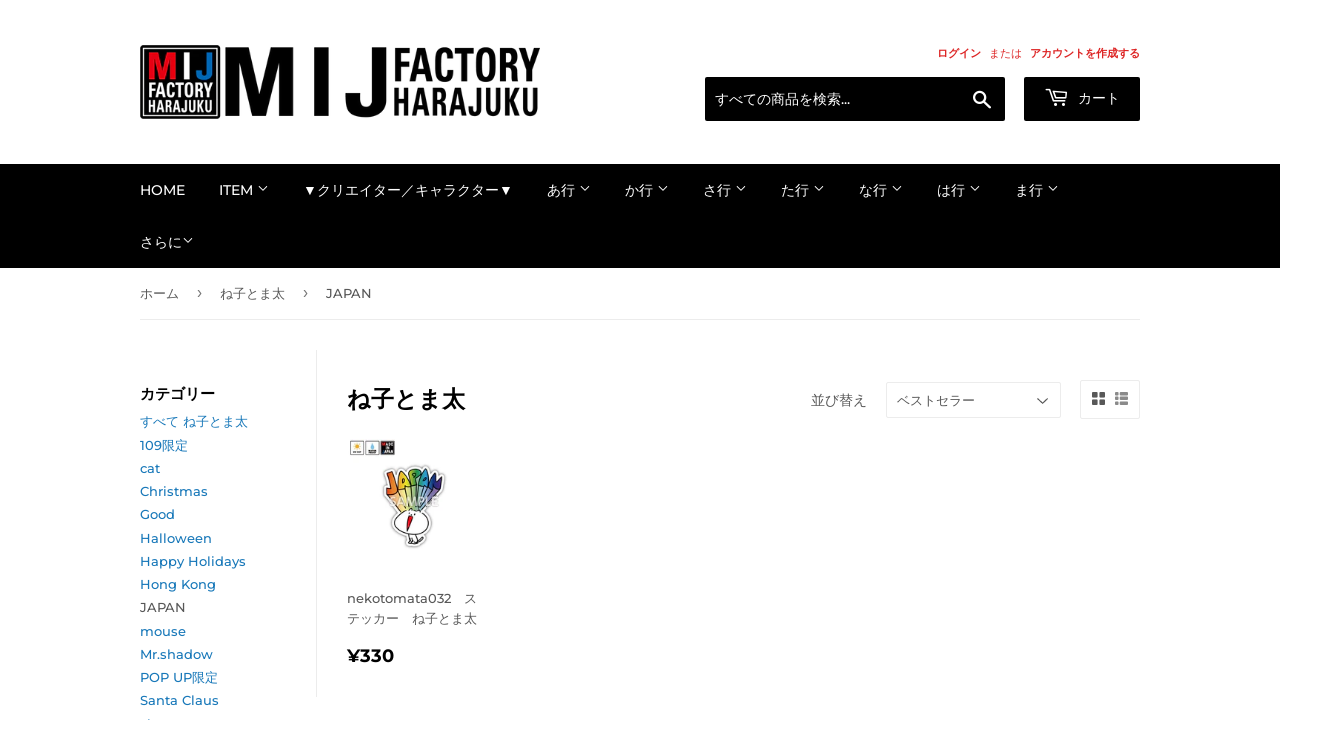

--- FILE ---
content_type: text/html; charset=utf-8
request_url: https://mij-factory-harajuku.myshopify.com/collections/%E3%81%AD%E5%AD%90%E3%81%A8%E3%81%BE%E5%A4%AA/japan
body_size: 27024
content:
<!doctype html>
<html class="no-touch no-js" lang="ja">
<head>
  <script>(function(H){H.className=H.className.replace(/\bno-js\b/,'js')})(document.documentElement)</script>
  <!-- Basic page needs ================================================== -->
  <meta charset="utf-8">
  <meta http-equiv="X-UA-Compatible" content="IE=edge,chrome=1">

  
  <link rel="shortcut icon" href="//mij-factory-harajuku.myshopify.com/cdn/shop/files/favicon_32x32.jpg?v=1615087373" type="image/png" />
  

  <!-- Title and description ================================================== -->
  <title>
  ね子とま太 &ndash; タグ &quot;JAPAN&quot; &ndash; MIJ　FACTORY　HARAJUKU
  </title>

  

  <!-- Product meta ================================================== -->
  <!-- /snippets/social-meta-tags.liquid -->




<meta property="og:site_name" content="MIJ　FACTORY　HARAJUKU">
<meta property="og:url" content="https://mij-factory-harajuku.myshopify.com/collections/%e3%81%ad%e5%ad%90%e3%81%a8%e3%81%be%e5%a4%aa/japan">
<meta property="og:title" content="ね子とま太">
<meta property="og:type" content="product.group">
<meta property="og:description" content="原宿・竹下通りから世界へ！MADE IN JAPANの素晴らしさをもっと伝えたい。そんな思いから、MIJ FACTORY HARAJUKUは原宿竹下通りに誕生しました。
ステッカーをはじめとしたグッズや、話題のクリエイターとのコラボ商品を多数展開！">

<meta property="og:image" content="http://mij-factory-harajuku.myshopify.com/cdn/shop/collections/nekomta_pop_1200x1200.jpg?v=1612854977">
<meta property="og:image:secure_url" content="https://mij-factory-harajuku.myshopify.com/cdn/shop/collections/nekomta_pop_1200x1200.jpg?v=1612854977">


  <meta name="twitter:site" content="@mijfactory">

<meta name="twitter:card" content="summary_large_image">
<meta name="twitter:title" content="ね子とま太">
<meta name="twitter:description" content="原宿・竹下通りから世界へ！MADE IN JAPANの素晴らしさをもっと伝えたい。そんな思いから、MIJ FACTORY HARAJUKUは原宿竹下通りに誕生しました。
ステッカーをはじめとしたグッズや、話題のクリエイターとのコラボ商品を多数展開！">


  <!-- Helpers ================================================== -->
  <link rel="canonical" href="https://mij-factory-harajuku.myshopify.com/collections/%e3%81%ad%e5%ad%90%e3%81%a8%e3%81%be%e5%a4%aa/japan">
  <meta name="viewport" content="width=device-width,initial-scale=1">

  <!-- CSS ================================================== -->
  <link href="//mij-factory-harajuku.myshopify.com/cdn/shop/t/2/assets/theme.scss.css?v=65461800441221754131766198097" rel="stylesheet" type="text/css" media="all" />

  <!-- Header hook for plugins ================================================== -->
  <script>window.performance && window.performance.mark && window.performance.mark('shopify.content_for_header.start');</script><meta id="shopify-digital-wallet" name="shopify-digital-wallet" content="/52937883847/digital_wallets/dialog">
<meta name="shopify-checkout-api-token" content="a2eb50de0c90246ac2df4e437aa260f0">
<meta id="in-context-paypal-metadata" data-shop-id="52937883847" data-venmo-supported="false" data-environment="production" data-locale="ja_JP" data-paypal-v4="true" data-currency="JPY">
<link rel="alternate" type="application/atom+xml" title="Feed" href="/collections/%E3%81%AD%E5%AD%90%E3%81%A8%E3%81%BE%E5%A4%AA/japan.atom" />
<link rel="alternate" hreflang="x-default" href="https://mij-factory-harajuku.myshopify.com/collections/%E3%81%AD%E5%AD%90%E3%81%A8%E3%81%BE%E5%A4%AA/japan">
<link rel="alternate" hreflang="en" href="https://mij-factory-harajuku.myshopify.com/en/collections/%E3%81%AD%E5%AD%90%E3%81%A8%E3%81%BE%E5%A4%AA/japan">
<link rel="alternate" hreflang="ko" href="https://mij-factory-harajuku.myshopify.com/ko/collections/%E3%81%AD%E5%AD%90%E3%81%A8%E3%81%BE%E5%A4%AA/japan">
<link rel="alternate" type="application/json+oembed" href="https://mij-factory-harajuku.myshopify.com/collections/%e3%81%ad%e5%ad%90%e3%81%a8%e3%81%be%e5%a4%aa/japan.oembed">
<script async="async" src="/checkouts/internal/preloads.js?locale=ja-JP"></script>
<link rel="preconnect" href="https://shop.app" crossorigin="anonymous">
<script async="async" src="https://shop.app/checkouts/internal/preloads.js?locale=ja-JP&shop_id=52937883847" crossorigin="anonymous"></script>
<script id="apple-pay-shop-capabilities" type="application/json">{"shopId":52937883847,"countryCode":"JP","currencyCode":"JPY","merchantCapabilities":["supports3DS"],"merchantId":"gid:\/\/shopify\/Shop\/52937883847","merchantName":"MIJ　FACTORY　HARAJUKU","requiredBillingContactFields":["postalAddress","email","phone"],"requiredShippingContactFields":["postalAddress","email","phone"],"shippingType":"shipping","supportedNetworks":["visa","masterCard","jcb","discover"],"total":{"type":"pending","label":"MIJ　FACTORY　HARAJUKU","amount":"1.00"},"shopifyPaymentsEnabled":true,"supportsSubscriptions":true}</script>
<script id="shopify-features" type="application/json">{"accessToken":"a2eb50de0c90246ac2df4e437aa260f0","betas":["rich-media-storefront-analytics"],"domain":"mij-factory-harajuku.myshopify.com","predictiveSearch":false,"shopId":52937883847,"locale":"ja"}</script>
<script>var Shopify = Shopify || {};
Shopify.shop = "mij-factory-harajuku.myshopify.com";
Shopify.locale = "ja";
Shopify.currency = {"active":"JPY","rate":"1.0"};
Shopify.country = "JP";
Shopify.theme = {"name":"Supply","id":117983740103,"schema_name":"Supply","schema_version":"9.3.0","theme_store_id":679,"role":"main"};
Shopify.theme.handle = "null";
Shopify.theme.style = {"id":null,"handle":null};
Shopify.cdnHost = "mij-factory-harajuku.myshopify.com/cdn";
Shopify.routes = Shopify.routes || {};
Shopify.routes.root = "/";</script>
<script type="module">!function(o){(o.Shopify=o.Shopify||{}).modules=!0}(window);</script>
<script>!function(o){function n(){var o=[];function n(){o.push(Array.prototype.slice.apply(arguments))}return n.q=o,n}var t=o.Shopify=o.Shopify||{};t.loadFeatures=n(),t.autoloadFeatures=n()}(window);</script>
<script>
  window.ShopifyPay = window.ShopifyPay || {};
  window.ShopifyPay.apiHost = "shop.app\/pay";
  window.ShopifyPay.redirectState = null;
</script>
<script id="shop-js-analytics" type="application/json">{"pageType":"collection"}</script>
<script defer="defer" async type="module" src="//mij-factory-harajuku.myshopify.com/cdn/shopifycloud/shop-js/modules/v2/client.init-shop-cart-sync_BJFAoJgM.ja.esm.js"></script>
<script defer="defer" async type="module" src="//mij-factory-harajuku.myshopify.com/cdn/shopifycloud/shop-js/modules/v2/chunk.common_BaQ0HiLN.esm.js"></script>
<script type="module">
  await import("//mij-factory-harajuku.myshopify.com/cdn/shopifycloud/shop-js/modules/v2/client.init-shop-cart-sync_BJFAoJgM.ja.esm.js");
await import("//mij-factory-harajuku.myshopify.com/cdn/shopifycloud/shop-js/modules/v2/chunk.common_BaQ0HiLN.esm.js");

  window.Shopify.SignInWithShop?.initShopCartSync?.({"fedCMEnabled":true,"windoidEnabled":true});

</script>
<script>
  window.Shopify = window.Shopify || {};
  if (!window.Shopify.featureAssets) window.Shopify.featureAssets = {};
  window.Shopify.featureAssets['shop-js'] = {"shop-cart-sync":["modules/v2/client.shop-cart-sync_D-TTwAz0.ja.esm.js","modules/v2/chunk.common_BaQ0HiLN.esm.js"],"init-fed-cm":["modules/v2/client.init-fed-cm_D1mkYA53.ja.esm.js","modules/v2/chunk.common_BaQ0HiLN.esm.js"],"init-shop-email-lookup-coordinator":["modules/v2/client.init-shop-email-lookup-coordinator_CWdwCyYB.ja.esm.js","modules/v2/chunk.common_BaQ0HiLN.esm.js"],"shop-cash-offers":["modules/v2/client.shop-cash-offers_BKFmn403.ja.esm.js","modules/v2/chunk.common_BaQ0HiLN.esm.js","modules/v2/chunk.modal_fs8e8m3G.esm.js"],"shop-button":["modules/v2/client.shop-button_BRsaFa8u.ja.esm.js","modules/v2/chunk.common_BaQ0HiLN.esm.js"],"init-windoid":["modules/v2/client.init-windoid_CwY42VUK.ja.esm.js","modules/v2/chunk.common_BaQ0HiLN.esm.js"],"avatar":["modules/v2/client.avatar_BTnouDA3.ja.esm.js"],"init-shop-cart-sync":["modules/v2/client.init-shop-cart-sync_BJFAoJgM.ja.esm.js","modules/v2/chunk.common_BaQ0HiLN.esm.js"],"shop-toast-manager":["modules/v2/client.shop-toast-manager_Bs6NgtWF.ja.esm.js","modules/v2/chunk.common_BaQ0HiLN.esm.js"],"pay-button":["modules/v2/client.pay-button_CJmvT5Ts.ja.esm.js","modules/v2/chunk.common_BaQ0HiLN.esm.js"],"shop-login-button":["modules/v2/client.shop-login-button_9i_TNwv6.ja.esm.js","modules/v2/chunk.common_BaQ0HiLN.esm.js","modules/v2/chunk.modal_fs8e8m3G.esm.js"],"init-customer-accounts-sign-up":["modules/v2/client.init-customer-accounts-sign-up_HZmdUoF2.ja.esm.js","modules/v2/client.shop-login-button_9i_TNwv6.ja.esm.js","modules/v2/chunk.common_BaQ0HiLN.esm.js","modules/v2/chunk.modal_fs8e8m3G.esm.js"],"init-shop-for-new-customer-accounts":["modules/v2/client.init-shop-for-new-customer-accounts_lOvvvdmA.ja.esm.js","modules/v2/client.shop-login-button_9i_TNwv6.ja.esm.js","modules/v2/chunk.common_BaQ0HiLN.esm.js","modules/v2/chunk.modal_fs8e8m3G.esm.js"],"init-customer-accounts":["modules/v2/client.init-customer-accounts_BhjJ4KFK.ja.esm.js","modules/v2/client.shop-login-button_9i_TNwv6.ja.esm.js","modules/v2/chunk.common_BaQ0HiLN.esm.js","modules/v2/chunk.modal_fs8e8m3G.esm.js"],"shop-follow-button":["modules/v2/client.shop-follow-button_COpB_dcQ.ja.esm.js","modules/v2/chunk.common_BaQ0HiLN.esm.js","modules/v2/chunk.modal_fs8e8m3G.esm.js"],"lead-capture":["modules/v2/client.lead-capture_BgaL5DMI.ja.esm.js","modules/v2/chunk.common_BaQ0HiLN.esm.js","modules/v2/chunk.modal_fs8e8m3G.esm.js"],"checkout-modal":["modules/v2/client.checkout-modal_C5d-xytk.ja.esm.js","modules/v2/chunk.common_BaQ0HiLN.esm.js","modules/v2/chunk.modal_fs8e8m3G.esm.js"],"shop-login":["modules/v2/client.shop-login_ByZqzcXh.ja.esm.js","modules/v2/chunk.common_BaQ0HiLN.esm.js","modules/v2/chunk.modal_fs8e8m3G.esm.js"],"payment-terms":["modules/v2/client.payment-terms_B3N_fC42.ja.esm.js","modules/v2/chunk.common_BaQ0HiLN.esm.js","modules/v2/chunk.modal_fs8e8m3G.esm.js"]};
</script>
<script id="__st">var __st={"a":52937883847,"offset":32400,"reqid":"6e738a2f-9098-441f-baf3-1f994ee3632d-1766522718","pageurl":"mij-factory-harajuku.myshopify.com\/collections\/%E3%81%AD%E5%AD%90%E3%81%A8%E3%81%BE%E5%A4%AA\/japan","u":"ad0b306bcfba","p":"collection","rtyp":"collection","rid":243254919367};</script>
<script>window.ShopifyPaypalV4VisibilityTracking = true;</script>
<script id="captcha-bootstrap">!function(){'use strict';const t='contact',e='account',n='new_comment',o=[[t,t],['blogs',n],['comments',n],[t,'customer']],c=[[e,'customer_login'],[e,'guest_login'],[e,'recover_customer_password'],[e,'create_customer']],r=t=>t.map((([t,e])=>`form[action*='/${t}']:not([data-nocaptcha='true']) input[name='form_type'][value='${e}']`)).join(','),a=t=>()=>t?[...document.querySelectorAll(t)].map((t=>t.form)):[];function s(){const t=[...o],e=r(t);return a(e)}const i='password',u='form_key',d=['recaptcha-v3-token','g-recaptcha-response','h-captcha-response',i],f=()=>{try{return window.sessionStorage}catch{return}},m='__shopify_v',_=t=>t.elements[u];function p(t,e,n=!1){try{const o=window.sessionStorage,c=JSON.parse(o.getItem(e)),{data:r}=function(t){const{data:e,action:n}=t;return t[m]||n?{data:e,action:n}:{data:t,action:n}}(c);for(const[e,n]of Object.entries(r))t.elements[e]&&(t.elements[e].value=n);n&&o.removeItem(e)}catch(o){console.error('form repopulation failed',{error:o})}}const l='form_type',E='cptcha';function T(t){t.dataset[E]=!0}const w=window,h=w.document,L='Shopify',v='ce_forms',y='captcha';let A=!1;((t,e)=>{const n=(g='f06e6c50-85a8-45c8-87d0-21a2b65856fe',I='https://cdn.shopify.com/shopifycloud/storefront-forms-hcaptcha/ce_storefront_forms_captcha_hcaptcha.v1.5.2.iife.js',D={infoText:'hCaptchaによる保護',privacyText:'プライバシー',termsText:'利用規約'},(t,e,n)=>{const o=w[L][v],c=o.bindForm;if(c)return c(t,g,e,D).then(n);var r;o.q.push([[t,g,e,D],n]),r=I,A||(h.body.append(Object.assign(h.createElement('script'),{id:'captcha-provider',async:!0,src:r})),A=!0)});var g,I,D;w[L]=w[L]||{},w[L][v]=w[L][v]||{},w[L][v].q=[],w[L][y]=w[L][y]||{},w[L][y].protect=function(t,e){n(t,void 0,e),T(t)},Object.freeze(w[L][y]),function(t,e,n,w,h,L){const[v,y,A,g]=function(t,e,n){const i=e?o:[],u=t?c:[],d=[...i,...u],f=r(d),m=r(i),_=r(d.filter((([t,e])=>n.includes(e))));return[a(f),a(m),a(_),s()]}(w,h,L),I=t=>{const e=t.target;return e instanceof HTMLFormElement?e:e&&e.form},D=t=>v().includes(t);t.addEventListener('submit',(t=>{const e=I(t);if(!e)return;const n=D(e)&&!e.dataset.hcaptchaBound&&!e.dataset.recaptchaBound,o=_(e),c=g().includes(e)&&(!o||!o.value);(n||c)&&t.preventDefault(),c&&!n&&(function(t){try{if(!f())return;!function(t){const e=f();if(!e)return;const n=_(t);if(!n)return;const o=n.value;o&&e.removeItem(o)}(t);const e=Array.from(Array(32),(()=>Math.random().toString(36)[2])).join('');!function(t,e){_(t)||t.append(Object.assign(document.createElement('input'),{type:'hidden',name:u})),t.elements[u].value=e}(t,e),function(t,e){const n=f();if(!n)return;const o=[...t.querySelectorAll(`input[type='${i}']`)].map((({name:t})=>t)),c=[...d,...o],r={};for(const[a,s]of new FormData(t).entries())c.includes(a)||(r[a]=s);n.setItem(e,JSON.stringify({[m]:1,action:t.action,data:r}))}(t,e)}catch(e){console.error('failed to persist form',e)}}(e),e.submit())}));const S=(t,e)=>{t&&!t.dataset[E]&&(n(t,e.some((e=>e===t))),T(t))};for(const o of['focusin','change'])t.addEventListener(o,(t=>{const e=I(t);D(e)&&S(e,y())}));const B=e.get('form_key'),M=e.get(l),P=B&&M;t.addEventListener('DOMContentLoaded',(()=>{const t=y();if(P)for(const e of t)e.elements[l].value===M&&p(e,B);[...new Set([...A(),...v().filter((t=>'true'===t.dataset.shopifyCaptcha))])].forEach((e=>S(e,t)))}))}(h,new URLSearchParams(w.location.search),n,t,e,['guest_login'])})(!0,!0)}();</script>
<script integrity="sha256-4kQ18oKyAcykRKYeNunJcIwy7WH5gtpwJnB7kiuLZ1E=" data-source-attribution="shopify.loadfeatures" defer="defer" src="//mij-factory-harajuku.myshopify.com/cdn/shopifycloud/storefront/assets/storefront/load_feature-a0a9edcb.js" crossorigin="anonymous"></script>
<script crossorigin="anonymous" defer="defer" src="//mij-factory-harajuku.myshopify.com/cdn/shopifycloud/storefront/assets/shopify_pay/storefront-65b4c6d7.js?v=20250812"></script>
<script data-source-attribution="shopify.dynamic_checkout.dynamic.init">var Shopify=Shopify||{};Shopify.PaymentButton=Shopify.PaymentButton||{isStorefrontPortableWallets:!0,init:function(){window.Shopify.PaymentButton.init=function(){};var t=document.createElement("script");t.src="https://mij-factory-harajuku.myshopify.com/cdn/shopifycloud/portable-wallets/latest/portable-wallets.ja.js",t.type="module",document.head.appendChild(t)}};
</script>
<script data-source-attribution="shopify.dynamic_checkout.buyer_consent">
  function portableWalletsHideBuyerConsent(e){var t=document.getElementById("shopify-buyer-consent"),n=document.getElementById("shopify-subscription-policy-button");t&&n&&(t.classList.add("hidden"),t.setAttribute("aria-hidden","true"),n.removeEventListener("click",e))}function portableWalletsShowBuyerConsent(e){var t=document.getElementById("shopify-buyer-consent"),n=document.getElementById("shopify-subscription-policy-button");t&&n&&(t.classList.remove("hidden"),t.removeAttribute("aria-hidden"),n.addEventListener("click",e))}window.Shopify?.PaymentButton&&(window.Shopify.PaymentButton.hideBuyerConsent=portableWalletsHideBuyerConsent,window.Shopify.PaymentButton.showBuyerConsent=portableWalletsShowBuyerConsent);
</script>
<script data-source-attribution="shopify.dynamic_checkout.cart.bootstrap">document.addEventListener("DOMContentLoaded",(function(){function t(){return document.querySelector("shopify-accelerated-checkout-cart, shopify-accelerated-checkout")}if(t())Shopify.PaymentButton.init();else{new MutationObserver((function(e,n){t()&&(Shopify.PaymentButton.init(),n.disconnect())})).observe(document.body,{childList:!0,subtree:!0})}}));
</script>
<link id="shopify-accelerated-checkout-styles" rel="stylesheet" media="screen" href="https://mij-factory-harajuku.myshopify.com/cdn/shopifycloud/portable-wallets/latest/accelerated-checkout-backwards-compat.css" crossorigin="anonymous">
<style id="shopify-accelerated-checkout-cart">
        #shopify-buyer-consent {
  margin-top: 1em;
  display: inline-block;
  width: 100%;
}

#shopify-buyer-consent.hidden {
  display: none;
}

#shopify-subscription-policy-button {
  background: none;
  border: none;
  padding: 0;
  text-decoration: underline;
  font-size: inherit;
  cursor: pointer;
}

#shopify-subscription-policy-button::before {
  box-shadow: none;
}

      </style>

<script>window.performance && window.performance.mark && window.performance.mark('shopify.content_for_header.end');</script>

  
  

  <script src="//mij-factory-harajuku.myshopify.com/cdn/shop/t/2/assets/jquery-2.2.3.min.js?v=58211863146907186831610253319" type="text/javascript"></script>

  <script src="//mij-factory-harajuku.myshopify.com/cdn/shop/t/2/assets/lazysizes.min.js?v=8147953233334221341610253319" async="async"></script>
  <script src="//mij-factory-harajuku.myshopify.com/cdn/shop/t/2/assets/vendor.js?v=106177282645720727331610253321" defer="defer"></script>
  <script src="//mij-factory-harajuku.myshopify.com/cdn/shop/t/2/assets/theme.js?v=151376532132945529421610253335" defer="defer"></script>


<link href="https://monorail-edge.shopifysvc.com" rel="dns-prefetch">
<script>(function(){if ("sendBeacon" in navigator && "performance" in window) {try {var session_token_from_headers = performance.getEntriesByType('navigation')[0].serverTiming.find(x => x.name == '_s').description;} catch {var session_token_from_headers = undefined;}var session_cookie_matches = document.cookie.match(/_shopify_s=([^;]*)/);var session_token_from_cookie = session_cookie_matches && session_cookie_matches.length === 2 ? session_cookie_matches[1] : "";var session_token = session_token_from_headers || session_token_from_cookie || "";function handle_abandonment_event(e) {var entries = performance.getEntries().filter(function(entry) {return /monorail-edge.shopifysvc.com/.test(entry.name);});if (!window.abandonment_tracked && entries.length === 0) {window.abandonment_tracked = true;var currentMs = Date.now();var navigation_start = performance.timing.navigationStart;var payload = {shop_id: 52937883847,url: window.location.href,navigation_start,duration: currentMs - navigation_start,session_token,page_type: "collection"};window.navigator.sendBeacon("https://monorail-edge.shopifysvc.com/v1/produce", JSON.stringify({schema_id: "online_store_buyer_site_abandonment/1.1",payload: payload,metadata: {event_created_at_ms: currentMs,event_sent_at_ms: currentMs}}));}}window.addEventListener('pagehide', handle_abandonment_event);}}());</script>
<script id="web-pixels-manager-setup">(function e(e,d,r,n,o){if(void 0===o&&(o={}),!Boolean(null===(a=null===(i=window.Shopify)||void 0===i?void 0:i.analytics)||void 0===a?void 0:a.replayQueue)){var i,a;window.Shopify=window.Shopify||{};var t=window.Shopify;t.analytics=t.analytics||{};var s=t.analytics;s.replayQueue=[],s.publish=function(e,d,r){return s.replayQueue.push([e,d,r]),!0};try{self.performance.mark("wpm:start")}catch(e){}var l=function(){var e={modern:/Edge?\/(1{2}[4-9]|1[2-9]\d|[2-9]\d{2}|\d{4,})\.\d+(\.\d+|)|Firefox\/(1{2}[4-9]|1[2-9]\d|[2-9]\d{2}|\d{4,})\.\d+(\.\d+|)|Chrom(ium|e)\/(9{2}|\d{3,})\.\d+(\.\d+|)|(Maci|X1{2}).+ Version\/(15\.\d+|(1[6-9]|[2-9]\d|\d{3,})\.\d+)([,.]\d+|)( \(\w+\)|)( Mobile\/\w+|) Safari\/|Chrome.+OPR\/(9{2}|\d{3,})\.\d+\.\d+|(CPU[ +]OS|iPhone[ +]OS|CPU[ +]iPhone|CPU IPhone OS|CPU iPad OS)[ +]+(15[._]\d+|(1[6-9]|[2-9]\d|\d{3,})[._]\d+)([._]\d+|)|Android:?[ /-](13[3-9]|1[4-9]\d|[2-9]\d{2}|\d{4,})(\.\d+|)(\.\d+|)|Android.+Firefox\/(13[5-9]|1[4-9]\d|[2-9]\d{2}|\d{4,})\.\d+(\.\d+|)|Android.+Chrom(ium|e)\/(13[3-9]|1[4-9]\d|[2-9]\d{2}|\d{4,})\.\d+(\.\d+|)|SamsungBrowser\/([2-9]\d|\d{3,})\.\d+/,legacy:/Edge?\/(1[6-9]|[2-9]\d|\d{3,})\.\d+(\.\d+|)|Firefox\/(5[4-9]|[6-9]\d|\d{3,})\.\d+(\.\d+|)|Chrom(ium|e)\/(5[1-9]|[6-9]\d|\d{3,})\.\d+(\.\d+|)([\d.]+$|.*Safari\/(?![\d.]+ Edge\/[\d.]+$))|(Maci|X1{2}).+ Version\/(10\.\d+|(1[1-9]|[2-9]\d|\d{3,})\.\d+)([,.]\d+|)( \(\w+\)|)( Mobile\/\w+|) Safari\/|Chrome.+OPR\/(3[89]|[4-9]\d|\d{3,})\.\d+\.\d+|(CPU[ +]OS|iPhone[ +]OS|CPU[ +]iPhone|CPU IPhone OS|CPU iPad OS)[ +]+(10[._]\d+|(1[1-9]|[2-9]\d|\d{3,})[._]\d+)([._]\d+|)|Android:?[ /-](13[3-9]|1[4-9]\d|[2-9]\d{2}|\d{4,})(\.\d+|)(\.\d+|)|Mobile Safari.+OPR\/([89]\d|\d{3,})\.\d+\.\d+|Android.+Firefox\/(13[5-9]|1[4-9]\d|[2-9]\d{2}|\d{4,})\.\d+(\.\d+|)|Android.+Chrom(ium|e)\/(13[3-9]|1[4-9]\d|[2-9]\d{2}|\d{4,})\.\d+(\.\d+|)|Android.+(UC? ?Browser|UCWEB|U3)[ /]?(15\.([5-9]|\d{2,})|(1[6-9]|[2-9]\d|\d{3,})\.\d+)\.\d+|SamsungBrowser\/(5\.\d+|([6-9]|\d{2,})\.\d+)|Android.+MQ{2}Browser\/(14(\.(9|\d{2,})|)|(1[5-9]|[2-9]\d|\d{3,})(\.\d+|))(\.\d+|)|K[Aa][Ii]OS\/(3\.\d+|([4-9]|\d{2,})\.\d+)(\.\d+|)/},d=e.modern,r=e.legacy,n=navigator.userAgent;return n.match(d)?"modern":n.match(r)?"legacy":"unknown"}(),u="modern"===l?"modern":"legacy",c=(null!=n?n:{modern:"",legacy:""})[u],f=function(e){return[e.baseUrl,"/wpm","/b",e.hashVersion,"modern"===e.buildTarget?"m":"l",".js"].join("")}({baseUrl:d,hashVersion:r,buildTarget:u}),m=function(e){var d=e.version,r=e.bundleTarget,n=e.surface,o=e.pageUrl,i=e.monorailEndpoint;return{emit:function(e){var a=e.status,t=e.errorMsg,s=(new Date).getTime(),l=JSON.stringify({metadata:{event_sent_at_ms:s},events:[{schema_id:"web_pixels_manager_load/3.1",payload:{version:d,bundle_target:r,page_url:o,status:a,surface:n,error_msg:t},metadata:{event_created_at_ms:s}}]});if(!i)return console&&console.warn&&console.warn("[Web Pixels Manager] No Monorail endpoint provided, skipping logging."),!1;try{return self.navigator.sendBeacon.bind(self.navigator)(i,l)}catch(e){}var u=new XMLHttpRequest;try{return u.open("POST",i,!0),u.setRequestHeader("Content-Type","text/plain"),u.send(l),!0}catch(e){return console&&console.warn&&console.warn("[Web Pixels Manager] Got an unhandled error while logging to Monorail."),!1}}}}({version:r,bundleTarget:l,surface:e.surface,pageUrl:self.location.href,monorailEndpoint:e.monorailEndpoint});try{o.browserTarget=l,function(e){var d=e.src,r=e.async,n=void 0===r||r,o=e.onload,i=e.onerror,a=e.sri,t=e.scriptDataAttributes,s=void 0===t?{}:t,l=document.createElement("script"),u=document.querySelector("head"),c=document.querySelector("body");if(l.async=n,l.src=d,a&&(l.integrity=a,l.crossOrigin="anonymous"),s)for(var f in s)if(Object.prototype.hasOwnProperty.call(s,f))try{l.dataset[f]=s[f]}catch(e){}if(o&&l.addEventListener("load",o),i&&l.addEventListener("error",i),u)u.appendChild(l);else{if(!c)throw new Error("Did not find a head or body element to append the script");c.appendChild(l)}}({src:f,async:!0,onload:function(){if(!function(){var e,d;return Boolean(null===(d=null===(e=window.Shopify)||void 0===e?void 0:e.analytics)||void 0===d?void 0:d.initialized)}()){var d=window.webPixelsManager.init(e)||void 0;if(d){var r=window.Shopify.analytics;r.replayQueue.forEach((function(e){var r=e[0],n=e[1],o=e[2];d.publishCustomEvent(r,n,o)})),r.replayQueue=[],r.publish=d.publishCustomEvent,r.visitor=d.visitor,r.initialized=!0}}},onerror:function(){return m.emit({status:"failed",errorMsg:"".concat(f," has failed to load")})},sri:function(e){var d=/^sha384-[A-Za-z0-9+/=]+$/;return"string"==typeof e&&d.test(e)}(c)?c:"",scriptDataAttributes:o}),m.emit({status:"loading"})}catch(e){m.emit({status:"failed",errorMsg:(null==e?void 0:e.message)||"Unknown error"})}}})({shopId: 52937883847,storefrontBaseUrl: "https://mij-factory-harajuku.myshopify.com",extensionsBaseUrl: "https://extensions.shopifycdn.com/cdn/shopifycloud/web-pixels-manager",monorailEndpoint: "https://monorail-edge.shopifysvc.com/unstable/produce_batch",surface: "storefront-renderer",enabledBetaFlags: ["2dca8a86","a0d5f9d2"],webPixelsConfigList: [{"id":"shopify-app-pixel","configuration":"{}","eventPayloadVersion":"v1","runtimeContext":"STRICT","scriptVersion":"0450","apiClientId":"shopify-pixel","type":"APP","privacyPurposes":["ANALYTICS","MARKETING"]},{"id":"shopify-custom-pixel","eventPayloadVersion":"v1","runtimeContext":"LAX","scriptVersion":"0450","apiClientId":"shopify-pixel","type":"CUSTOM","privacyPurposes":["ANALYTICS","MARKETING"]}],isMerchantRequest: false,initData: {"shop":{"name":"MIJ　FACTORY　HARAJUKU","paymentSettings":{"currencyCode":"JPY"},"myshopifyDomain":"mij-factory-harajuku.myshopify.com","countryCode":"JP","storefrontUrl":"https:\/\/mij-factory-harajuku.myshopify.com"},"customer":null,"cart":null,"checkout":null,"productVariants":[],"purchasingCompany":null},},"https://mij-factory-harajuku.myshopify.com/cdn","da62cc92w68dfea28pcf9825a4m392e00d0",{"modern":"","legacy":""},{"shopId":"52937883847","storefrontBaseUrl":"https:\/\/mij-factory-harajuku.myshopify.com","extensionBaseUrl":"https:\/\/extensions.shopifycdn.com\/cdn\/shopifycloud\/web-pixels-manager","surface":"storefront-renderer","enabledBetaFlags":"[\"2dca8a86\", \"a0d5f9d2\"]","isMerchantRequest":"false","hashVersion":"da62cc92w68dfea28pcf9825a4m392e00d0","publish":"custom","events":"[[\"page_viewed\",{}],[\"collection_viewed\",{\"collection\":{\"id\":\"243254919367\",\"title\":\"ね子とま太\",\"productVariants\":[{\"price\":{\"amount\":330.0,\"currencyCode\":\"JPY\"},\"product\":{\"title\":\"nekotomata032　ステッカー　ね子とま太\",\"vendor\":\"MIJ　FACTORY　HARAJUKU\",\"id\":\"6217230647495\",\"untranslatedTitle\":\"nekotomata032　ステッカー　ね子とま太\",\"url\":\"\/products\/nekotomata032\",\"type\":\"ステッカー\"},\"id\":\"38146839478471\",\"image\":{\"src\":\"\/\/mij-factory-harajuku.myshopify.com\/cdn\/shop\/products\/nekotomata032.jpg?v=1611982512\"},\"sku\":\"nekotomata032\",\"title\":\"Default Title\",\"untranslatedTitle\":\"Default Title\"}]}}]]"});</script><script>
  window.ShopifyAnalytics = window.ShopifyAnalytics || {};
  window.ShopifyAnalytics.meta = window.ShopifyAnalytics.meta || {};
  window.ShopifyAnalytics.meta.currency = 'JPY';
  var meta = {"products":[{"id":6217230647495,"gid":"gid:\/\/shopify\/Product\/6217230647495","vendor":"MIJ　FACTORY　HARAJUKU","type":"ステッカー","handle":"nekotomata032","variants":[{"id":38146839478471,"price":33000,"name":"nekotomata032　ステッカー　ね子とま太","public_title":null,"sku":"nekotomata032"}],"remote":false}],"page":{"pageType":"collection","resourceType":"collection","resourceId":243254919367,"requestId":"6e738a2f-9098-441f-baf3-1f994ee3632d-1766522718"}};
  for (var attr in meta) {
    window.ShopifyAnalytics.meta[attr] = meta[attr];
  }
</script>
<script class="analytics">
  (function () {
    var customDocumentWrite = function(content) {
      var jquery = null;

      if (window.jQuery) {
        jquery = window.jQuery;
      } else if (window.Checkout && window.Checkout.$) {
        jquery = window.Checkout.$;
      }

      if (jquery) {
        jquery('body').append(content);
      }
    };

    var hasLoggedConversion = function(token) {
      if (token) {
        return document.cookie.indexOf('loggedConversion=' + token) !== -1;
      }
      return false;
    }

    var setCookieIfConversion = function(token) {
      if (token) {
        var twoMonthsFromNow = new Date(Date.now());
        twoMonthsFromNow.setMonth(twoMonthsFromNow.getMonth() + 2);

        document.cookie = 'loggedConversion=' + token + '; expires=' + twoMonthsFromNow;
      }
    }

    var trekkie = window.ShopifyAnalytics.lib = window.trekkie = window.trekkie || [];
    if (trekkie.integrations) {
      return;
    }
    trekkie.methods = [
      'identify',
      'page',
      'ready',
      'track',
      'trackForm',
      'trackLink'
    ];
    trekkie.factory = function(method) {
      return function() {
        var args = Array.prototype.slice.call(arguments);
        args.unshift(method);
        trekkie.push(args);
        return trekkie;
      };
    };
    for (var i = 0; i < trekkie.methods.length; i++) {
      var key = trekkie.methods[i];
      trekkie[key] = trekkie.factory(key);
    }
    trekkie.load = function(config) {
      trekkie.config = config || {};
      trekkie.config.initialDocumentCookie = document.cookie;
      var first = document.getElementsByTagName('script')[0];
      var script = document.createElement('script');
      script.type = 'text/javascript';
      script.onerror = function(e) {
        var scriptFallback = document.createElement('script');
        scriptFallback.type = 'text/javascript';
        scriptFallback.onerror = function(error) {
                var Monorail = {
      produce: function produce(monorailDomain, schemaId, payload) {
        var currentMs = new Date().getTime();
        var event = {
          schema_id: schemaId,
          payload: payload,
          metadata: {
            event_created_at_ms: currentMs,
            event_sent_at_ms: currentMs
          }
        };
        return Monorail.sendRequest("https://" + monorailDomain + "/v1/produce", JSON.stringify(event));
      },
      sendRequest: function sendRequest(endpointUrl, payload) {
        // Try the sendBeacon API
        if (window && window.navigator && typeof window.navigator.sendBeacon === 'function' && typeof window.Blob === 'function' && !Monorail.isIos12()) {
          var blobData = new window.Blob([payload], {
            type: 'text/plain'
          });

          if (window.navigator.sendBeacon(endpointUrl, blobData)) {
            return true;
          } // sendBeacon was not successful

        } // XHR beacon

        var xhr = new XMLHttpRequest();

        try {
          xhr.open('POST', endpointUrl);
          xhr.setRequestHeader('Content-Type', 'text/plain');
          xhr.send(payload);
        } catch (e) {
          console.log(e);
        }

        return false;
      },
      isIos12: function isIos12() {
        return window.navigator.userAgent.lastIndexOf('iPhone; CPU iPhone OS 12_') !== -1 || window.navigator.userAgent.lastIndexOf('iPad; CPU OS 12_') !== -1;
      }
    };
    Monorail.produce('monorail-edge.shopifysvc.com',
      'trekkie_storefront_load_errors/1.1',
      {shop_id: 52937883847,
      theme_id: 117983740103,
      app_name: "storefront",
      context_url: window.location.href,
      source_url: "//mij-factory-harajuku.myshopify.com/cdn/s/trekkie.storefront.8f32c7f0b513e73f3235c26245676203e1209161.min.js"});

        };
        scriptFallback.async = true;
        scriptFallback.src = '//mij-factory-harajuku.myshopify.com/cdn/s/trekkie.storefront.8f32c7f0b513e73f3235c26245676203e1209161.min.js';
        first.parentNode.insertBefore(scriptFallback, first);
      };
      script.async = true;
      script.src = '//mij-factory-harajuku.myshopify.com/cdn/s/trekkie.storefront.8f32c7f0b513e73f3235c26245676203e1209161.min.js';
      first.parentNode.insertBefore(script, first);
    };
    trekkie.load(
      {"Trekkie":{"appName":"storefront","development":false,"defaultAttributes":{"shopId":52937883847,"isMerchantRequest":null,"themeId":117983740103,"themeCityHash":"586087708289801797","contentLanguage":"ja","currency":"JPY","eventMetadataId":"7b3d1028-984a-4429-a710-729ace9e2f17"},"isServerSideCookieWritingEnabled":true,"monorailRegion":"shop_domain","enabledBetaFlags":["65f19447"]},"Session Attribution":{},"S2S":{"facebookCapiEnabled":false,"source":"trekkie-storefront-renderer","apiClientId":580111}}
    );

    var loaded = false;
    trekkie.ready(function() {
      if (loaded) return;
      loaded = true;

      window.ShopifyAnalytics.lib = window.trekkie;

      var originalDocumentWrite = document.write;
      document.write = customDocumentWrite;
      try { window.ShopifyAnalytics.merchantGoogleAnalytics.call(this); } catch(error) {};
      document.write = originalDocumentWrite;

      window.ShopifyAnalytics.lib.page(null,{"pageType":"collection","resourceType":"collection","resourceId":243254919367,"requestId":"6e738a2f-9098-441f-baf3-1f994ee3632d-1766522718","shopifyEmitted":true});

      var match = window.location.pathname.match(/checkouts\/(.+)\/(thank_you|post_purchase)/)
      var token = match? match[1]: undefined;
      if (!hasLoggedConversion(token)) {
        setCookieIfConversion(token);
        window.ShopifyAnalytics.lib.track("Viewed Product Category",{"currency":"JPY","category":"Collection: ね子とま太","collectionName":"ね子とま太","collectionId":243254919367,"nonInteraction":true},undefined,undefined,{"shopifyEmitted":true});
      }
    });


        var eventsListenerScript = document.createElement('script');
        eventsListenerScript.async = true;
        eventsListenerScript.src = "//mij-factory-harajuku.myshopify.com/cdn/shopifycloud/storefront/assets/shop_events_listener-3da45d37.js";
        document.getElementsByTagName('head')[0].appendChild(eventsListenerScript);

})();</script>
<script
  defer
  src="https://mij-factory-harajuku.myshopify.com/cdn/shopifycloud/perf-kit/shopify-perf-kit-2.1.2.min.js"
  data-application="storefront-renderer"
  data-shop-id="52937883847"
  data-render-region="gcp-us-central1"
  data-page-type="collection"
  data-theme-instance-id="117983740103"
  data-theme-name="Supply"
  data-theme-version="9.3.0"
  data-monorail-region="shop_domain"
  data-resource-timing-sampling-rate="10"
  data-shs="true"
  data-shs-beacon="true"
  data-shs-export-with-fetch="true"
  data-shs-logs-sample-rate="1"
  data-shs-beacon-endpoint="https://mij-factory-harajuku.myshopify.com/api/collect"
></script>
</head>

<body id="ね子とま太" class="template-collection">

  <div id="shopify-section-header" class="shopify-section header-section"><header class="site-header" role="banner" data-section-id="header" data-section-type="header-section">
  <div class="wrapper">

    <div class="grid--full">
      <div class="grid-item large--one-half">
        
          <div class="h1 header-logo" itemscope itemtype="http://schema.org/Organization">
        
          
          

          <a href="/" itemprop="url">
            <div class="lazyload__image-wrapper no-js header-logo__image" style="max-width:400px;">
              <div style="padding-top:18.47090663058187%;">
                <img class="lazyload js"
                  data-src="//mij-factory-harajuku.myshopify.com/cdn/shop/files/mij_logo_400_200_{width}x.png?v=1613757732"
                  data-widths="[180, 360, 540, 720, 900, 1080, 1296, 1512, 1728, 2048]"
                  data-aspectratio="5.413919413919414"
                  data-sizes="auto"
                  alt="MIJ　FACTORY　HARAJUKU"
                  style="width:400px;">
              </div>
            </div>
            <noscript>
              
              <img src="//mij-factory-harajuku.myshopify.com/cdn/shop/files/mij_logo_400_200_400x.png?v=1613757732"
                srcset="//mij-factory-harajuku.myshopify.com/cdn/shop/files/mij_logo_400_200_400x.png?v=1613757732 1x, //mij-factory-harajuku.myshopify.com/cdn/shop/files/mij_logo_400_200_400x@2x.png?v=1613757732 2x"
                alt="MIJ　FACTORY　HARAJUKU"
                itemprop="logo"
                style="max-width:400px;">
            </noscript>
          </a>
          
        
          </div>
        
      </div>

      <div class="grid-item large--one-half text-center large--text-right">
        
          <div class="site-header--text-links">
            

            
              <span class="site-header--meta-links medium-down--hide">
                
                  <a href="https://mij-factory-harajuku.myshopify.com/customer_authentication/redirect?locale=ja&amp;region_country=JP" id="customer_login_link">ログイン</a>
                  <span class="site-header--spacer">または</span>
                  <a href="https://shopify.com/52937883847/account?locale=ja" id="customer_register_link">アカウントを作成する</a>
                
              </span>
            
          </div>

          <br class="medium-down--hide">
        

        <form action="/search" method="get" class="search-bar" role="search">
  <input type="hidden" name="type" value="product">

  <input type="search" name="q" value="" placeholder="すべての商品を検索..." aria-label="すべての商品を検索...">
  <button type="submit" class="search-bar--submit icon-fallback-text">
    <span class="icon icon-search" aria-hidden="true"></span>
    <span class="fallback-text">検索する</span>
  </button>
</form>


        <a href="/cart" class="header-cart-btn cart-toggle">
          <span class="icon icon-cart"></span>
          カート <span class="cart-count cart-badge--desktop hidden-count">0</span>
        </a>
      </div>
    </div>

  </div>
</header>

<div id="mobileNavBar">
  <div class="display-table-cell">
    <button class="menu-toggle mobileNavBar-link" aria-controls="navBar" aria-expanded="false"><span class="icon icon-hamburger" aria-hidden="true"></span>メニュー</button>
  </div>
  <div class="display-table-cell">
    <a href="/cart" class="cart-toggle mobileNavBar-link">
      <span class="icon icon-cart"></span>
      カート <span class="cart-count hidden-count">0</span>
    </a>
  </div>
</div>

<nav class="nav-bar" id="navBar" role="navigation">
  <div class="wrapper">
    <form action="/search" method="get" class="search-bar" role="search">
  <input type="hidden" name="type" value="product">

  <input type="search" name="q" value="" placeholder="すべての商品を検索..." aria-label="すべての商品を検索...">
  <button type="submit" class="search-bar--submit icon-fallback-text">
    <span class="icon icon-search" aria-hidden="true"></span>
    <span class="fallback-text">検索する</span>
  </button>
</form>

    <ul class="mobile-nav" id="MobileNav">
  
  
    
      <li>
        <a
          href="/"
          class="mobile-nav--link"
          data-meganav-type="child"
          >
            HOME
        </a>
      </li>
    
  
    
      
      <li
        class="mobile-nav--has-dropdown "
        aria-haspopup="true">
        <a
          href="/collections/all"
          class="mobile-nav--link"
          data-meganav-type="parent"
          >
            ITEM
        </a>
        <button class="icon icon-arrow-down mobile-nav--button"
          aria-expanded="false"
          aria-label="ITEM メニュー">
        </button>
        <ul
          id="MenuParent-2"
          class="mobile-nav--dropdown mobile-nav--has-grandchildren"
          data-meganav-dropdown>
          
            
            
              <li
                class="mobile-nav--has-dropdown mobile-nav--has-dropdown-grandchild "
                aria-haspopup="true">
                <a
                  href="/collections/%E3%82%B9%E3%83%86%E3%83%83%E3%82%AB%E3%83%BC"
                  class="mobile-nav--link"
                  data-meganav-type="parent"
                  >
                    ステッカー　/　Stickers
                </a>
                <button class="icon icon-arrow-down mobile-nav--button"
                  aria-expanded="false"
                  aria-label="ステッカー　/　Stickers メニュー">
                </button>
                <ul
                  id="MenuChildren-2-1"
                  class="mobile-nav--dropdown-grandchild"
                  data-meganav-dropdown>
                  
                    <li>
                      <a
                        href="/collections/%E3%82%B9%E3%83%86%E3%83%83%E3%82%AB%E3%83%BC-%E3%83%AC%E3%82%AE%E3%83%A5%E3%83%A9%E3%83%BC%E3%82%B5%E3%82%A4%E3%82%BA"
                        class="mobile-nav--link"
                        data-meganav-type="child"
                        >
                          ステッカー/レギュラーサイズ　Sticker / regular size
                        </a>
                    </li>
                  
                    <li>
                      <a
                        href="/collections/%E3%82%B9%E3%83%86%E3%83%83%E3%82%AB%E3%83%BC-%E3%83%9F%E3%83%8B%E3%82%B5%E3%82%A4%E3%82%BA"
                        class="mobile-nav--link"
                        data-meganav-type="child"
                        >
                          ステッカー/ミニサイズ　Sticker / mini size
                        </a>
                    </li>
                  
                    <li>
                      <a
                        href="/collections/%E3%82%B9%E3%83%86%E3%83%83%E3%82%AB%E3%83%BC-%E3%83%93%E3%83%83%E3%82%B0%E3%82%B5%E3%82%A4%E3%82%BA"
                        class="mobile-nav--link"
                        data-meganav-type="child"
                        >
                          ステッカー/ビッグサイズ　Sticker / big size
                        </a>
                    </li>
                  
                    <li>
                      <a
                        href="/collections/%E3%82%AF%E3%83%AA%E3%82%A2%E3%82%B9%E3%83%86%E3%83%83%E3%82%AB%E3%83%BC"
                        class="mobile-nav--link"
                        data-meganav-type="child"
                        >
                          ステッカー/クリア　Sticker / Clear
                        </a>
                    </li>
                  
                </ul>
              </li>
            
          
            
              <li>
                <a
                  href="/collections/t%E3%82%B7%E3%83%A3%E3%83%84-1"
                  class="mobile-nav--link"
                  data-meganav-type="child"
                  >
                    Tシャツ　/　T-shirt
                </a>
              </li>
            
          
            
              <li>
                <a
                  href="/collections/%E3%83%9E%E3%82%B9%E3%82%AF"
                  class="mobile-nav--link"
                  data-meganav-type="child"
                  >
                    マスク　/　Mask
                </a>
              </li>
            
          
            
            
              <li
                class="mobile-nav--has-dropdown mobile-nav--has-dropdown-grandchild "
                aria-haspopup="true">
                <a
                  href="/collections/%E7%BC%B6%E3%83%90%E3%83%83%E3%82%B8"
                  class="mobile-nav--link"
                  data-meganav-type="parent"
                  >
                    缶バッジ　/　Button Badges
                </a>
                <button class="icon icon-arrow-down mobile-nav--button"
                  aria-expanded="false"
                  aria-label="缶バッジ　/　Button Badges メニュー">
                </button>
                <ul
                  id="MenuChildren-2-4"
                  class="mobile-nav--dropdown-grandchild"
                  data-meganav-dropdown>
                  
                    <li>
                      <a
                        href="/collections/%E7%BC%B6%E3%83%90%E3%83%83%E3%82%B832mm"
                        class="mobile-nav--link"
                        data-meganav-type="child"
                        >
                          缶バッジ32mm
                        </a>
                    </li>
                  
                    <li>
                      <a
                        href="/collections/%E7%BC%B6%E3%83%90%E3%83%83%E3%82%B857mm"
                        class="mobile-nav--link"
                        data-meganav-type="child"
                        >
                          缶バッジ57mm
                        </a>
                    </li>
                  
                    <li>
                      <a
                        href="/collections/%E7%BC%B6%E3%83%90%E3%83%83%E3%82%B876mm"
                        class="mobile-nav--link"
                        data-meganav-type="child"
                        >
                          缶バッジ76mm
                        </a>
                    </li>
                  
                </ul>
              </li>
            
          
            
            
              <li
                class="mobile-nav--has-dropdown mobile-nav--has-dropdown-grandchild "
                aria-haspopup="true">
                <a
                  href="/collections/%E3%83%88%E3%83%BC%E3%83%88%E3%83%90%E3%83%83%E3%82%B0"
                  class="mobile-nav--link"
                  data-meganav-type="parent"
                  >
                    トートバッグ　/　Tote bag
                </a>
                <button class="icon icon-arrow-down mobile-nav--button"
                  aria-expanded="false"
                  aria-label="トートバッグ　/　Tote bag メニュー">
                </button>
                <ul
                  id="MenuChildren-2-5"
                  class="mobile-nav--dropdown-grandchild"
                  data-meganav-dropdown>
                  
                    <li>
                      <a
                        href="/collections/%E3%83%88%E3%83%BC%E3%83%88%E3%83%90%E3%83%83%E3%82%B0s%E3%82%B5%E3%82%A4%E3%82%BA"
                        class="mobile-nav--link"
                        data-meganav-type="child"
                        >
                          トートバッグSサイズ　Tote bag S size
                        </a>
                    </li>
                  
                    <li>
                      <a
                        href="/collections/%E3%83%88%E3%83%BC%E3%83%88%E3%83%90%E3%83%83%E3%82%B0m%E3%82%B5%E3%82%A4%E3%82%BA"
                        class="mobile-nav--link"
                        data-meganav-type="child"
                        >
                          トートバッグMサイズ　Tote bag M size
                        </a>
                    </li>
                  
                    <li>
                      <a
                        href="/collections/%E3%83%88%E3%83%BC%E3%83%88%E3%83%90%E3%83%83%E3%82%B0l%E3%82%B5%E3%82%A4%E3%82%BA"
                        class="mobile-nav--link"
                        data-meganav-type="child"
                        >
                          トートバッグLサイズ　Tote bag L size
                        </a>
                    </li>
                  
                </ul>
              </li>
            
          
            
              <li>
                <a
                  href="/collections/%E3%83%87%E3%82%A4%E3%83%91%E3%83%83%E3%82%AF"
                  class="mobile-nav--link"
                  data-meganav-type="child"
                  >
                    デイパック　/　Daypack
                </a>
              </li>
            
          
            
              <li>
                <a
                  href="/collections/%E3%82%A2%E3%82%AF%E3%83%AA%E3%83%AB%E3%82%AD%E3%83%BC%E3%83%9B%E3%83%AB%E3%83%80%E3%83%BC"
                  class="mobile-nav--link"
                  data-meganav-type="child"
                  >
                    アクリルキーホルダー　/　Acrylic key chain
                </a>
              </li>
            
          
            
              <li>
                <a
                  href="/collections/%E3%82%A2%E3%82%AF%E3%83%AA%E3%83%AB%E6%A0%B9%E4%BB%98%E3%82%AD%E3%83%BC%E3%83%9B%E3%83%AB%E3%83%80%E3%83%BC"
                  class="mobile-nav--link"
                  data-meganav-type="child"
                  >
                    アクリル根付キーホルダー　/　Acrylic key chain
                </a>
              </li>
            
          
            
              <li>
                <a
                  href="/collections/%E3%82%A2%E3%82%AF%E3%83%AA%E3%83%AB%E3%82%B9%E3%82%BF%E3%83%B3%E3%83%89"
                  class="mobile-nav--link"
                  data-meganav-type="child"
                  >
                    アクリルスタンド　/　Acrylic stand
                </a>
              </li>
            
          
            
              <li>
                <a
                  href="/collections/%E3%82%A2%E3%82%AF%E3%83%AA%E3%83%AB%E3%83%91%E3%83%8D%E3%83%AB"
                  class="mobile-nav--link"
                  data-meganav-type="child"
                  >
                    アクリルパネル　/　Acrylic panel
                </a>
              </li>
            
          
            
              <li>
                <a
                  href="/collections/%E3%83%91%E3%83%BC%E3%82%AB%E3%83%BC"
                  class="mobile-nav--link"
                  data-meganav-type="child"
                  >
                    パーカー　/　Hoodie
                </a>
              </li>
            
          
            
              <li>
                <a
                  href="/collections/%E3%82%B9%E3%82%A6%E3%82%A7%E3%83%83%E3%83%88"
                  class="mobile-nav--link"
                  data-meganav-type="child"
                  >
                    スウェット　/　Sweatshirts
                </a>
              </li>
            
          
            
              <li>
                <a
                  href="/collections/%E3%81%AC%E3%81%84%E3%81%90%E3%82%8B%E3%81%BF"
                  class="mobile-nav--link"
                  data-meganav-type="child"
                  >
                    ぬいぐるみ　/　Plush toy
                </a>
              </li>
            
          
            
              <li>
                <a
                  href="/collections/%E3%82%AF%E3%83%AA%E3%82%A2%E3%83%95%E3%82%A1%E3%82%A4%E3%83%AB"
                  class="mobile-nav--link"
                  data-meganav-type="child"
                  >
                    クリアファイル　/　File folder
                </a>
              </li>
            
          
            
              <li>
                <a
                  href="/collections/%E3%83%9D%E3%82%B9%E3%83%88%E3%82%AB%E3%83%BC%E3%83%89"
                  class="mobile-nav--link"
                  data-meganav-type="child"
                  >
                    ポストカード　/　Postcard
                </a>
              </li>
            
          
            
              <li>
                <a
                  href="/collections/%E3%82%B3%E3%83%B3%E3%83%91%E3%82%AF%E3%83%88%E3%83%9F%E3%83%A9%E3%83%BC"
                  class="mobile-nav--link"
                  data-meganav-type="child"
                  >
                    コンパクトミラー　/　Compact mirror
                </a>
              </li>
            
          
            
              <li>
                <a
                  href="/collections/%E3%82%A2%E3%82%AF%E3%82%BB%E3%82%B5%E3%83%AA%E3%83%BC"
                  class="mobile-nav--link"
                  data-meganav-type="child"
                  >
                    アクセサリー　/　Accessories
                </a>
              </li>
            
          
            
              <li>
                <a
                  href="/collections/%E3%81%8A%E5%AE%88%E3%82%8A"
                  class="mobile-nav--link"
                  data-meganav-type="child"
                  >
                    お守り　/　Amulet
                </a>
              </li>
            
          
            
              <li>
                <a
                  href="/collections/%E3%83%8F%E3%83%B3%E3%83%89%E3%82%BF%E3%82%AA%E3%83%AB"
                  class="mobile-nav--link"
                  data-meganav-type="child"
                  >
                    ハンドタオル　/　Hand towel
                </a>
              </li>
            
          
            
              <li>
                <a
                  href="/collections/%E3%83%9E%E3%82%A4%E3%82%AF%E3%83%AD%E3%83%95%E3%82%A1%E3%82%A4%E3%83%90%E3%83%BC%E3%82%AF%E3%83%AD%E3%82%B9"
                  class="mobile-nav--link"
                  data-meganav-type="child"
                  >
                    マイクロファイバークロス　/　Microfiber cloth
                </a>
              </li>
            
          
            
              <li>
                <a
                  href="/collections/%E3%82%B9%E3%82%BF%E3%83%B3%E3%83%97"
                  class="mobile-nav--link"
                  data-meganav-type="child"
                  >
                    スタンプ　/　Rubber stamp
                </a>
              </li>
            
          
            
              <li>
                <a
                  href="/collections/%E3%83%95%E3%83%A9%E3%83%83%E3%83%88%E3%83%9D%E3%83%BC%E3%83%81"
                  class="mobile-nav--link"
                  data-meganav-type="child"
                  >
                    フラットポーチ　/　Pouch
                </a>
              </li>
            
          
            
              <li>
                <a
                  href="/collections/%E3%83%91%E3%82%B9%E3%82%B1%E3%83%BC%E3%82%B9"
                  class="mobile-nav--link"
                  data-meganav-type="child"
                  >
                    パスケース　/　Pass holder
                </a>
              </li>
            
          
            
              <li>
                <a
                  href="/collections/%E3%83%9E%E3%82%B0%E3%82%AB%E3%83%83%E3%83%97"
                  class="mobile-nav--link"
                  data-meganav-type="child"
                  >
                    マグカップ　/　Mug
                </a>
              </li>
            
          
            
              <li>
                <a
                  href="/collections/%E9%9D%B4%E4%B8%8B"
                  class="mobile-nav--link"
                  data-meganav-type="child"
                  >
                    靴下　/　Socks
                </a>
              </li>
            
          
            
              <li>
                <a
                  href="/collections/%E3%82%BD%E3%83%95%E3%83%93"
                  class="mobile-nav--link"
                  data-meganav-type="child"
                  >
                    ソフビ　/　PVC figures
                </a>
              </li>
            
          
            
              <li>
                <a
                  href="/collections/%E3%82%AD%E3%83%A3%E3%83%B3%E3%83%90%E3%82%B9%E3%82%A2%E3%83%BC%E3%83%88"
                  class="mobile-nav--link"
                  data-meganav-type="child"
                  >
                    キャンバスアート　/　Canvas art
                </a>
              </li>
            
          
        </ul>
      </li>
    
  
    
      <li>
        <a
          href="/search"
          class="mobile-nav--link"
          data-meganav-type="child"
          >
            ▼クリエイター／キャラクター▼
        </a>
      </li>
    
  
    
      
      <li
        class="mobile-nav--has-dropdown "
        aria-haspopup="true">
        <a
          href="/search"
          class="mobile-nav--link"
          data-meganav-type="parent"
          >
            あ行
        </a>
        <button class="icon icon-arrow-down mobile-nav--button"
          aria-expanded="false"
          aria-label="あ行 メニュー">
        </button>
        <ul
          id="MenuParent-4"
          class="mobile-nav--dropdown "
          data-meganav-dropdown>
          
            
              <li>
                <a
                  href="/collections/aiko"
                  class="mobile-nav--link"
                  data-meganav-type="child"
                  >
                    aiko/あいこ
                </a>
              </li>
            
          
            
              <li>
                <a
                  href="/collections/%E3%81%82%E3%81%8A%E3%81%84%E3%81%82%E3%82%81"
                  class="mobile-nav--link"
                  data-meganav-type="child"
                  >
                    Aoiame/あおいあめ
                </a>
              </li>
            
          
            
              <li>
                <a
                  href="/collections/%E7%81%AF%E3%81%95%E3%81%8B%E3%81%99"
                  class="mobile-nav--link"
                  data-meganav-type="child"
                  >
                    Akarisakasu/灯さかす
                </a>
              </li>
            
          
            
              <li>
                <a
                  href="/collections/%E3%82%A2%E3%82%B0%E3%83%AA%E3%83%A0"
                  class="mobile-nav--link"
                  data-meganav-type="child"
                  >
                    Aglim/アグリム
                </a>
              </li>
            
          
            
              <li>
                <a
                  href="/collections/%E3%82%A2%E3%83%AB%E3%82%B1%E3%83%9F%E3%83%8E%E3%83%BC%E3%83%88"
                  class="mobile-nav--link"
                  data-meganav-type="child"
                  >
                    Alchemy note/アルケミノート
                </a>
              </li>
            
          
            
              <li>
                <a
                  href="/collections/%E9%9B%A8%E5%AE%AE%E9%80%8F"
                  class="mobile-nav--link"
                  data-meganav-type="child"
                  >
                    Amamiya Toru/雨宮透
                </a>
              </li>
            
          
            
              <li>
                <a
                  href="/collections/arai"
                  class="mobile-nav--link"
                  data-meganav-type="child"
                  >
                    ARAI/アライ
                </a>
              </li>
            
          
            
              <li>
                <a
                  href="/collections/%E3%81%84%E3%81%9F%E3%81%A1%E3%81%AE%E3%83%99%E3%83%AB"
                  class="mobile-nav--link"
                  data-meganav-type="child"
                  >
                    BELLE the WEASEL/いたちのベル
                </a>
              </li>
            
          
            
              <li>
                <a
                  href="/collections/%E5%B8%82%E6%9D%91%E3%82%86%E3%82%8A"
                  class="mobile-nav--link"
                  data-meganav-type="child"
                  >
                    Yuri Ichimura/市村ゆり
                </a>
              </li>
            
          
            
              <li>
                <a
                  href="/collections/%E3%81%84%E3%81%A4%E3%81%8D%E3%82%86%E3%81%86"
                  class="mobile-nav--link"
                  data-meganav-type="child"
                  >
                    Itsuki Yu/いつきゆう
                </a>
              </li>
            
          
            
              <li>
                <a
                  href="/collections/birdland"
                  class="mobile-nav--link"
                  data-meganav-type="child"
                  >
                    VINTAGE GRAPHIC＆Co.
                </a>
              </li>
            
          
            
              <li>
                <a
                  href="/collections/%E3%81%86%E3%81%95%E3%81%8E%E5%B8%9D%E5%9B%BD"
                  class="mobile-nav--link"
                  data-meganav-type="child"
                  >
                    USAGI TEIKOKU/うさぎ帝国
                </a>
              </li>
            
          
            
              <li>
                <a
                  href="/collections/%E3%82%A6%E3%82%B5%E3%82%AE%E3%81%AE%E3%82%A6%E3%83%BC"
                  class="mobile-nav--link"
                  data-meganav-type="child"
                  >
                    UH THE RABBIT/ウサギのウー
                </a>
              </li>
            
          
            
              <li>
                <a
                  href="/collections/%E3%81%86%E3%81%95%E3%81%8E%E3%81%AE%E3%81%BF%E3%81%BF%E3%81%A1%E3%82%83%E3%82%93-1"
                  class="mobile-nav--link"
                  data-meganav-type="child"
                  >
                    Usagi no mimi chan/うさぎのみみちゃん
                </a>
              </li>
            
          
            
              <li>
                <a
                  href="/collections/%E3%81%86%E3%81%BF-1"
                  class="mobile-nav--link"
                  data-meganav-type="child"
                  >
                    Umi/うみ
                </a>
              </li>
            
          
            
              <li>
                <a
                  href="/collections/%E3%82%A6%E3%83%AB%E3%83%88%E3%83%A9%E3%83%9E%E3%83%B3"
                  class="mobile-nav--link"
                  data-meganav-type="child"
                  >
                    Ultraman/ウルトラマン
                </a>
              </li>
            
          
            
              <li>
                <a
                  href="/collections/okn"
                  class="mobile-nav--link"
                  data-meganav-type="child"
                  >
                    OKN
                </a>
              </li>
            
          
            
              <li>
                <a
                  href="/collections/%E5%A5%A5%E7%94%B0%E4%B8%80%E7%94%9F"
                  class="mobile-nav--link"
                  data-meganav-type="child"
                  >
                    Okuda Kazuki/奥田一生
                </a>
              </li>
            
          
            
              <li>
                <a
                  href="/collections/%E3%81%8A%E3%81%9F%E3%81%95%E3%81%8F"
                  class="mobile-nav--link"
                  data-meganav-type="child"
                  >
                    Otasaku/おたさく
                </a>
              </li>
            
          
            
              <li>
                <a
                  href="/collections/%E3%82%82%E3%81%84%E9%B3%A5"
                  class="mobile-nav--link"
                  data-meganav-type="child"
                  >
                    Onofumi/オノフミ
                </a>
              </li>
            
          
            
              <li>
                <a
                  href="/collections/%E3%81%8A%E3%81%B2%E3%81%92%E3%81%AE%E3%83%9D%E3%83%B3"
                  class="mobile-nav--link"
                  data-meganav-type="child"
                  >
                    Ohige no pon/おひげのポン
                </a>
              </li>
            
          
        </ul>
      </li>
    
  
    
      
      <li
        class="mobile-nav--has-dropdown "
        aria-haspopup="true">
        <a
          href="/search"
          class="mobile-nav--link"
          data-meganav-type="parent"
          >
            か行
        </a>
        <button class="icon icon-arrow-down mobile-nav--button"
          aria-expanded="false"
          aria-label="か行 メニュー">
        </button>
        <ul
          id="MenuParent-5"
          class="mobile-nav--dropdown "
          data-meganav-dropdown>
          
            
              <li>
                <a
                  href="/collections/kazue"
                  class="mobile-nav--link"
                  data-meganav-type="child"
                  >
                    kazue/かずえ
                </a>
              </li>
            
          
            
              <li>
                <a
                  href="/collections/caho"
                  class="mobile-nav--link"
                  data-meganav-type="child"
                  >
                    Caho/カホ
                </a>
              </li>
            
          
            
              <li>
                <a
                  href="/collections/kawai-satomi"
                  class="mobile-nav--link"
                  data-meganav-type="child"
                  >
                    Kawai Satomi/カワイサトミ
                </a>
              </li>
            
          
            
              <li>
                <a
                  href="/collections/%E3%82%AB%E3%83%B3%E3%83%8E%E3%83%9E%E3%82%B5%E3%83%92%E3%83%AD"
                  class="mobile-nav--link"
                  data-meganav-type="child"
                  >
                    Kanno Masahiro/カンノマサヒロ
                </a>
              </li>
            
          
            
              <li>
                <a
                  href="/collections/%E5%90%89%E5%B7%9D%E3%82%B1%E3%82%A4%E3%82%BF"
                  class="mobile-nav--link"
                  data-meganav-type="child"
                  >
                    Kikkawa Keita/吉川ケイタ
                </a>
              </li>
            
          
            
              <li>
                <a
                  href="/collections/%E3%81%8D%E3%81%AE%E3%81%93"
                  class="mobile-nav--link"
                  data-meganav-type="child"
                  >
                    Kinoko/きのこ
                </a>
              </li>
            
          
            
              <li>
                <a
                  href="/collections/%E3%82%AD%E3%83%B3%E8%82%89%E3%83%9E%E3%83%B3"
                  class="mobile-nav--link"
                  data-meganav-type="child"
                  >
                    Kinnikuman/キン肉マン
                </a>
              </li>
            
          
            
              <li>
                <a
                  href="/collections/%E3%81%8F%E3%81%BE%E3%81%AE%E3%81%BF%E3%81%A4"
                  class="mobile-nav--link"
                  data-meganav-type="child"
                  >
                    Kumano mitu/くまのみつ
                </a>
              </li>
            
          
            
              <li>
                <a
                  href="/collections/%E3%81%8F%E3%81%AB%E3%81%A8%E3%82%82%E3%82%86%E3%81%8B%E3%82%8A"
                  class="mobile-nav--link"
                  data-meganav-type="child"
                  >
                    Kunitomo Yukari/くにともゆかり
                </a>
              </li>
            
          
            
              <li>
                <a
                  href="/collections/keisuke"
                  class="mobile-nav--link"
                  data-meganav-type="child"
                  >
                    keisuke/ケイスケ
                </a>
              </li>
            
          
            
              <li>
                <a
                  href="/collections/%E3%82%B2%E3%82%B2%E3%82%B2%E3%81%AE%E9%AC%BC%E5%A4%AA%E9%83%8E"
                  class="mobile-nav--link"
                  data-meganav-type="child"
                  >
                    Spooky Kitarou/ゲゲゲの鬼太郎
                </a>
              </li>
            
          
            
              <li>
                <a
                  href="/collections/kentoo"
                  class="mobile-nav--link"
                  data-meganav-type="child"
                  >
                    KENTOO/ケントゥー
                </a>
              </li>
            
          
            
              <li>
                <a
                  href="/collections/%E3%81%91%E3%82%93%E3%81%AF%E3%82%8B"
                  class="mobile-nav--link"
                  data-meganav-type="child"
                  >
                    kenharu/けんはる
                </a>
              </li>
            
          
            
              <li>
                <a
                  href="/collections/coccoro"
                  class="mobile-nav--link"
                  data-meganav-type="child"
                  >
                    coccoro/こっころ
                </a>
              </li>
            
          
            
              <li>
                <a
                  href="/collections/%E3%81%93%E3%81%BE%E3%82%8A%E3%81%8F%E3%81%BE"
                  class="mobile-nav--link"
                  data-meganav-type="child"
                  >
                    Komarikuma/こまりくま
                </a>
              </li>
            
          
            
              <li>
                <a
                  href="/collections/%E3%82%B4%E3%83%88%E3%82%A6%E3%83%9E%E3%82%AD%E3%82%A8"
                  class="mobile-nav--link"
                  data-meganav-type="child"
                  >
                    Gotohmakie/ゴトウマキエ
                </a>
              </li>
            
          
            
              <li>
                <a
                  href="/collections/%E3%81%94%E3%82%8D%E3%81%94%E3%82%8D%E3%81%AB%E3%82%83%E3%82%93%E3%81%99%E3%81%91"
                  class="mobile-nav--link"
                  data-meganav-type="child"
                  >
                    Gorogoro nyansuke/ごろごろにゃんすけ
                </a>
              </li>
            
          
        </ul>
      </li>
    
  
    
      
      <li
        class="mobile-nav--has-dropdown "
        aria-haspopup="true">
        <a
          href="/search"
          class="mobile-nav--link"
          data-meganav-type="parent"
          >
            さ行
        </a>
        <button class="icon icon-arrow-down mobile-nav--button"
          aria-expanded="false"
          aria-label="さ行 メニュー">
        </button>
        <ul
          id="MenuParent-6"
          class="mobile-nav--dropdown "
          data-meganav-dropdown>
          
            
              <li>
                <a
                  href="/collections/%E3%81%95%E3%81%84%E3%81%93%E3%81%B1%E3%81%99%E3%81%B4%E3%81%99%E3%81%9F%E3%81%A1%E3%81%8A"
                  class="mobile-nav--link"
                  data-meganav-type="child"
                  >
                    psychopathpistachio。/さいこぱすぴすたちお。
                </a>
              </li>
            
          
            
              <li>
                <a
                  href="/collections/saori"
                  class="mobile-nav--link"
                  data-meganav-type="child"
                  >
                    SAORI/サオリ
                </a>
              </li>
            
          
            
              <li>
                <a
                  href="/collections/sakiyama"
                  class="mobile-nav--link"
                  data-meganav-type="child"
                  >
                    sakiyama/サキヤマ
                </a>
              </li>
            
          
            
              <li>
                <a
                  href="/collections/satoco"
                  class="mobile-nav--link"
                  data-meganav-type="child"
                  >
                    satoco/サトコ
                </a>
              </li>
            
          
            
              <li>
                <a
                  href="/collections/sammy"
                  class="mobile-nav--link"
                  data-meganav-type="child"
                  >
                    SAMMY
                </a>
              </li>
            
          
            
              <li>
                <a
                  href="/collections/%E3%82%B5%E3%83%B3%E3%83%AA%E3%82%AA"
                  class="mobile-nav--link"
                  data-meganav-type="child"
                  >
                    Sanrio/サンリオ
                </a>
              </li>
            
          
            
              <li>
                <a
                  href="/collections/%E5%8D%81%E4%BA%8C%E6%A3%9F%E7%A4%BE"
                  class="mobile-nav--link"
                  data-meganav-type="child"
                  >
                    12dong/十二棟社
                </a>
              </li>
            
          
            
              <li>
                <a
                  href="/collections/0313"
                  class="mobile-nav--link"
                  data-meganav-type="child"
                  >
                    0313
                </a>
              </li>
            
          
            
              <li>
                <a
                  href="/collections/%E3%82%B8%E3%82%A7%E3%83%AA%E3%83%BC%E3%83%95%E3%82%A3%E3%83%83%E3%82%B7%E3%83%A5"
                  class="mobile-nav--link"
                  data-meganav-type="child"
                  >
                    Jelly fish/ジェリーフィッシュ
                </a>
              </li>
            
          
            
              <li>
                <a
                  href="/collections/%E3%81%97%E3%81%B0%E3%82%93%E3%81%B0%E3%82%93"
                  class="mobile-nav--link"
                  data-meganav-type="child"
                  >
                    Shibanban/しばんばん
                </a>
              </li>
            
          
            
              <li>
                <a
                  href="/collections/%E3%82%B7%E3%83%8E%E3%82%B6%E3%82%AD"
                  class="mobile-nav--link"
                  data-meganav-type="child"
                  >
                    Shinozaki/シノザキ
                </a>
              </li>
            
          
            
              <li>
                <a
                  href="/collections/%E3%81%97%E3%82%8D%E3%81%8F%E3%81%BE%E3%81%AA%E3%81%AA%E3%81%BF%E3%82%93"
                  class="mobile-nav--link"
                  data-meganav-type="child"
                  >
                    Shirokuma nanamin/しろくまななみん
                </a>
              </li>
            
          
            
              <li>
                <a
                  href="/collections/%E7%99%BD%E7%86%8A%E5%B1%8B"
                  class="mobile-nav--link"
                  data-meganav-type="child"
                  >
                    Shirokumaya/白熊屋
                </a>
              </li>
            
          
            
              <li>
                <a
                  href="/collections/jam-style"
                  class="mobile-nav--link"
                  data-meganav-type="child"
                  >
                    JAM STYLE/ジャムスタイル
                </a>
              </li>
            
          
            
              <li>
                <a
                  href="/collections/%E3%81%98%E3%82%85%E3%82%93"
                  class="mobile-nav--link"
                  data-meganav-type="child"
                  >
                    jun/じゅん
                </a>
              </li>
            
          
            
              <li>
                <a
                  href="/collections/%E3%81%97%E3%82%89%E3%81%BE%E3%82%81"
                  class="mobile-nav--link"
                  data-meganav-type="child"
                  >
                    Shiramame/しらまめ
                </a>
              </li>
            
          
            
              <li>
                <a
                  href="/collections/suimin"
                  class="mobile-nav--link"
                  data-meganav-type="child"
                  >
                    SUIMIN/スイミン
                </a>
              </li>
            
          
            
              <li>
                <a
                  href="/collections/%E3%82%BB%E3%83%83%E3%83%88%E3%82%A2%E3%83%83%E3%83%97lab"
                  class="mobile-nav--link"
                  data-meganav-type="child"
                  >
                    Setup Lab/セットアップLab
                </a>
              </li>
            
          
            
              <li>
                <a
                  href="/collections/%E3%81%9D%E3%81%BE%E3%81%81-%E3%81%9A"
                  class="mobile-nav--link"
                  data-meganav-type="child"
                  >
                    SOMAZ/そまぁ～ず
                </a>
              </li>
            
          
            
              <li>
                <a
                  href="/collections/zombear"
                  class="mobile-nav--link"
                  data-meganav-type="child"
                  >
                    ZOMBEAR/ゾンベア
                </a>
              </li>
            
          
        </ul>
      </li>
    
  
    
      
      <li
        class="mobile-nav--has-dropdown "
        aria-haspopup="true">
        <a
          href="/search"
          class="mobile-nav--link"
          data-meganav-type="parent"
          >
            た行
        </a>
        <button class="icon icon-arrow-down mobile-nav--button"
          aria-expanded="false"
          aria-label="た行 メニュー">
        </button>
        <ul
          id="MenuParent-7"
          class="mobile-nav--dropdown "
          data-meganav-dropdown>
          
            
              <li>
                <a
                  href="/collections/%E3%81%9F%E3%81%84%E3%82%84%E3%81%8D%E3%81%86%E3%81%BE%E3%81%86%E3%81%BE"
                  class="mobile-nav--link"
                  data-meganav-type="child"
                  >
                    TAIYAKIUMAUMA/たいやきうまうま
                </a>
              </li>
            
          
            
              <li>
                <a
                  href="/collections/%E3%83%80%E3%83%BC%E3%82%B7%E3%82%AA"
                  class="mobile-nav--link"
                  data-meganav-type="child"
                  >
                    Da-shio/ダーシオ
                </a>
              </li>
            
          
            
              <li>
                <a
                  href="/collections/tama"
                  class="mobile-nav--link"
                  data-meganav-type="child"
                  >
                    tama/タマ
                </a>
              </li>
            
          
            
              <li>
                <a
                  href="/collections/%E3%83%81%E3%83%A3%E3%83%B3%E3%83%9F%E3%83%BC"
                  class="mobile-nav--link"
                  data-meganav-type="child"
                  >
                    Chanmi/チャンミー
                </a>
              </li>
            
          
            
              <li>
                <a
                  href="/collections/%E3%83%84%E3%83%94%E3%82%B3%E3%83%A2%E3%83%8E"
                  class="mobile-nav--link"
                  data-meganav-type="child"
                  >
                    Tsupikomono/ツピコモノ
                </a>
              </li>
            
          
            
              <li>
                <a
                  href="/collections/%E3%81%A4%E3%82%82%E3%81%84"
                  class="mobile-nav--link"
                  data-meganav-type="child"
                  >
                    tsumoi/つもい
                </a>
              </li>
            
          
            
              <li>
                <a
                  href="/collections/%E3%81%A6%E3%81%B5%E3%81%A6%E3%81%B5"
                  class="mobile-nav--link"
                  data-meganav-type="child"
                  >
                    tehutehu/てふてふ
                </a>
              </li>
            
          
            
              <li>
                <a
                  href="/collections/%E3%81%A6%E3%82%8A%E3%82%A3s-factory"
                  class="mobile-nav--link"
                  data-meganav-type="child"
                  >
                    Terry&#39;S Factory/てりィ&#39;S Factory
                </a>
              </li>
            
          
            
              <li>
                <a
                  href="/collections/%E3%81%A9%E3%81%84%E3%82%86%E3%81%8B"
                  class="mobile-nav--link"
                  data-meganav-type="child"
                  >
                    Doiyuka/どいゆか
                </a>
              </li>
            
          
            
              <li>
                <a
                  href="/collections/%E6%99%82%E3%81%99%E3%81%A7%E3%81%AB%E3%81%8A%E5%AF%BF%E5%8F%B8"
                  class="mobile-nav--link"
                  data-meganav-type="child"
                  >
                    Tokisudeni osushi/時すでにお寿司
                </a>
              </li>
            
          
            
              <li>
                <a
                  href="/collections/%E3%81%A8%E3%82%82%E3%81%9E%E3%83%BC"
                  class="mobile-nav--link"
                  data-meganav-type="child"
                  >
                    tomozo/ともぞー
                </a>
              </li>
            
          
        </ul>
      </li>
    
  
    
      
      <li
        class="mobile-nav--has-dropdown "
        aria-haspopup="true">
        <a
          href="/search"
          class="mobile-nav--link"
          data-meganav-type="parent"
          >
            な行
        </a>
        <button class="icon icon-arrow-down mobile-nav--button"
          aria-expanded="false"
          aria-label="な行 メニュー">
        </button>
        <ul
          id="MenuParent-8"
          class="mobile-nav--dropdown "
          data-meganav-dropdown>
          
            
              <li>
                <a
                  href="/collections/nao"
                  class="mobile-nav--link"
                  data-meganav-type="child"
                  >
                    Nao/なお
                </a>
              </li>
            
          
            
              <li>
                <a
                  href="/collections/%E3%81%86%E3%81%BF"
                  class="mobile-nav--link"
                  data-meganav-type="child"
                  >
                    naonao3/なおなお
                </a>
              </li>
            
          
            
              <li>
                <a
                  href="/collections/%E5%8D%81%E4%BA%8C%E6%A3%9F%E7%A4%BE"
                  class="mobile-nav--link"
                  data-meganav-type="child"
                  >
                    nagakusakun/長草くん
                </a>
              </li>
            
          
            
              <li>
                <a
                  href="/collections/naco"
                  class="mobile-nav--link"
                  data-meganav-type="child"
                  >
                    naco/ナコ
                </a>
              </li>
            
          
            
              <li>
                <a
                  href="/collections/%E4%B8%83%E6%98%9F-nanase"
                  class="mobile-nav--link"
                  data-meganav-type="child"
                  >
                    nanase/七星
                </a>
              </li>
            
          
            
              <li>
                <a
                  href="/collections/%E3%83%8A%E3%83%99%E3%83%A6%E3%82%AB"
                  class="mobile-nav--link"
                  data-meganav-type="child"
                  >
                    NABEYUKA/ナベユカ
                </a>
              </li>
            
          
            
              <li>
                <a
                  href="/collections/naruto-boruto"
                  class="mobile-nav--link"
                  data-meganav-type="child"
                  >
                    NARUTO　BORUTO/ナルト　ボルト
                </a>
              </li>
            
          
            
              <li>
                <a
                  href="/collections/negi"
                  class="mobile-nav--link"
                  data-meganav-type="child"
                  >
                    NEGI/ねぎ
                </a>
              </li>
            
          
            
              <li>
                <a
                  href="/collections/nekotsubo"
                  class="mobile-nav--link"
                  data-meganav-type="child"
                  >
                    NekoTsubo/ねこつぼ
                </a>
              </li>
            
          
            
              <li class="mobile-nav--active">
                <a
                  href="/collections/%E3%81%AD%E5%AD%90%E3%81%A8%E3%81%BE%E5%A4%AA"
                  class="mobile-nav--link"
                  data-meganav-type="child"
                  aria-current="page">
                    Neko to Mata/ね子とま太
                </a>
              </li>
            
          
            
              <li>
                <a
                  href="/collections/%E7%8C%AB%E6%B8%95%E3%81%95%E3%82%93"
                  class="mobile-nav--link"
                  data-meganav-type="child"
                  >
                    Necobuchi san/猫渕さん
                </a>
              </li>
            
          
            
              <li>
                <a
                  href="/collections/nekovitan"
                  class="mobile-nav--link"
                  data-meganav-type="child"
                  >
                    nekovitan/ネコビタン
                </a>
              </li>
            
          
            
              <li>
                <a
                  href="/collections/%E3%83%8E%E3%82%B6%E3%82%AD"
                  class="mobile-nav--link"
                  data-meganav-type="child"
                  >
                    NOZAKI/ノザキ
                </a>
              </li>
            
          
            
              <li>
                <a
                  href="/collections/%E3%81%AE%E3%81%A0%E3%81%8B%E3%81%8A%E3%82%8A"
                  class="mobile-nav--link"
                  data-meganav-type="child"
                  >
                    Noda Kaori/のだかおり
                </a>
              </li>
            
          
        </ul>
      </li>
    
  
    
      
      <li
        class="mobile-nav--has-dropdown "
        aria-haspopup="true">
        <a
          href="/search"
          class="mobile-nav--link"
          data-meganav-type="parent"
          >
            は行
        </a>
        <button class="icon icon-arrow-down mobile-nav--button"
          aria-expanded="false"
          aria-label="は行 メニュー">
        </button>
        <ul
          id="MenuParent-9"
          class="mobile-nav--dropdown "
          data-meganav-dropdown>
          
            
              <li>
                <a
                  href="/collections/birdland"
                  class="mobile-nav--link"
                  data-meganav-type="child"
                  >
                    VINTAGE GRAPHIC＆Co.
                </a>
              </li>
            
          
            
              <li>
                <a
                  href="/collections/%E6%AD%AF%E3%81%AE%E3%83%9E%E3%83%B3%E3%82%AC"
                  class="mobile-nav--link"
                  data-meganav-type="child"
                  >
                    Hano manga/歯のマンガ
                </a>
              </li>
            
          
            
              <li>
                <a
                  href="/collections/%E7%BE%BD%E9%87%8E%E7%80%AC%E9%87%8C"
                  class="mobile-nav--link"
                  data-meganav-type="child"
                  >
                    Hano Seri/羽野瀬里
                </a>
              </li>
            
          
            
              <li>
                <a
                  href="/collections/princess%E3%81%B2%E3%82%81%E3%81%A1%E3%82%83%E3%82%93%E3%81%AD%E3%82%8B"
                  class="mobile-nav--link"
                  data-meganav-type="child"
                  >
                    Princess Hime Channel/Princessひめちゃんねる
                </a>
              </li>
            
          
            
              <li>
                <a
                  href="/collections/%E3%83%8F%E3%83%A0%E3%82%B9%E3%82%BF%E3%83%BC%E3%81%AE%E9%87%8C"
                  class="mobile-nav--link"
                  data-meganav-type="child"
                  >
                    hamster valley/ハムスターの里
                </a>
              </li>
            
          
            
              <li>
                <a
                  href="/collections/%E3%81%AF%E3%82%80%E3%81%AD%E3%81%9A%E3%81%93"
                  class="mobile-nav--link"
                  data-meganav-type="child"
                  >
                    Hamunezuko/はむねずこ
                </a>
              </li>
            
          
            
              <li>
                <a
                  href="/collections/8810-hayato"
                  class="mobile-nav--link"
                  data-meganav-type="child"
                  >
                    Hayato/8810
                </a>
              </li>
            
          
            
              <li>
                <a
                  href="/collections/haru"
                  class="mobile-nav--link"
                  data-meganav-type="child"
                  >
                    haru/ハル
                </a>
              </li>
            
          
            
              <li>
                <a
                  href="/collections/%E3%83%91%E3%83%AB%E3%83%94%E3%83%BC"
                  class="mobile-nav--link"
                  data-meganav-type="child"
                  >
                    Pulpy/パルピー
                </a>
              </li>
            
          
            
              <li>
                <a
                  href="/collections/%E3%82%B9%E3%83%86%E3%82%A3%E3%83%BC%E3%83%B4%E3%83%B3-%E3%82%B9%E3%83%94%E3%83%AB%E3%83%8F%E3%83%B3%E3%83%90%E3%83%BC%E3%82%B0"
                  class="mobile-nav--link"
                  data-meganav-type="child"
                  >
                    Panda to inu/パンダと犬
                </a>
              </li>
            
          
            
              <li>
                <a
                  href="/collections/%E3%81%B2%E3%81%92%E3%83%A9%E3%82%AF%E5%95%86%E5%BA%97"
                  class="mobile-nav--link"
                  data-meganav-type="child"
                  >
                    Higeraku/ひげラク商店
                </a>
              </li>
            
          
            
              <li>
                <a
                  href="/collections/%E3%81%B5%E3%81%8F%E3%82%88%E3%81%8B%E3%81%BE%E3%82%8B%E3%81%BF"
                  class="mobile-nav--link"
                  data-meganav-type="child"
                  >
                    fukuyokamarumi/ふくよかまるみ
                </a>
              </li>
            
          
            
              <li>
                <a
                  href="/collections/%E3%81%B5%E3%83%BC%E3%81%94%E3%82%8D%E3%81%95%E3%82%93"
                  class="mobile-nav--link"
                  data-meganav-type="child"
                  >
                    Mr.FUGORO/ふーごろさん
                </a>
              </li>
            
          
            
              <li>
                <a
                  href="/collections/%E3%83%95%E3%82%A9%E3%83%BC%E3%83%86%E3%82%A3%E3%83%BC%E3%83%B3"
                  class="mobile-nav--link"
                  data-meganav-type="child"
                  >
                    Fourteen/フォーティーン
                </a>
              </li>
            
          
            
              <li>
                <a
                  href="/collections/%E8%B1%8A%E5%A4%A9%E5%95%86%E5%BA%97"
                  class="mobile-nav--link"
                  data-meganav-type="child"
                  >
                    BUDEN/豊天商店
                </a>
              </li>
            
          
            
              <li>
                <a
                  href="/collections/%E7%B4%85%E3%81%8A%E3%82%8C%E3%82%93%E3%81%98"
                  class="mobile-nav--link"
                  data-meganav-type="child"
                  >
                    Beni orange/紅おれんじ
                </a>
              </li>
            
          
            
              <li>
                <a
                  href="/collections/%E3%83%99%E3%83%99"
                  class="mobile-nav--link"
                  data-meganav-type="child"
                  >
                    BEBE/ベベ
                </a>
              </li>
            
          
            
              <li>
                <a
                  href="/collections/%E5%A0%80%E3%81%A8%E3%81%97%E3%81%8B%E3%81%9A-hori"
                  class="mobile-nav--link"
                  data-meganav-type="child"
                  >
                    hori/堀としかず
                </a>
              </li>
            
          
        </ul>
      </li>
    
  
    
      
      <li
        class="mobile-nav--has-dropdown "
        aria-haspopup="true">
        <a
          href="/search"
          class="mobile-nav--link"
          data-meganav-type="parent"
          >
            ま行
        </a>
        <button class="icon icon-arrow-down mobile-nav--button"
          aria-expanded="false"
          aria-label="ま行 メニュー">
        </button>
        <ul
          id="MenuParent-10"
          class="mobile-nav--dropdown "
          data-meganav-dropdown>
          
            
              <li>
                <a
                  href="/collections/%E3%81%BE%E3%81%86%E3%81%AE%E3%81%99%E3%81%91"
                  class="mobile-nav--link"
                  data-meganav-type="child"
                  >
                    Maunosuke/まうのすけ
                </a>
              </li>
            
          
            
              <li>
                <a
                  href="/collections/masaki"
                  class="mobile-nav--link"
                  data-meganav-type="child"
                  >
                    Masaki/着ぐるみ家族
                </a>
              </li>
            
          
            
              <li>
                <a
                  href="/collections/mame-co"
                  class="mobile-nav--link"
                  data-meganav-type="child"
                  >
                    mame&amp;co/まめあんどこー
                </a>
              </li>
            
          
            
              <li>
                <a
                  href="/collections/mad-barbarians"
                  class="mobile-nav--link"
                  data-meganav-type="child"
                  >
                    MAD BARBARIANS/マッドバーバリアンズ
                </a>
              </li>
            
          
            
              <li>
                <a
                  href="/collections/%E3%81%BF%E3%83%BC%E3%81%99%E3%81%91"
                  class="mobile-nav--link"
                  data-meganav-type="child"
                  >
                    Mi-suke/みーすけ
                </a>
              </li>
            
          
            
              <li>
                <a
                  href="/collections/miki"
                  class="mobile-nav--link"
                  data-meganav-type="child"
                  >
                    MIKI/ミキ
                </a>
              </li>
            
          
            
              <li>
                <a
                  href="/collections/misato"
                  class="mobile-nav--link"
                  data-meganav-type="child"
                  >
                    misato./ミサト
                </a>
              </li>
            
          
            
              <li>
                <a
                  href="/collections/miho-kurosu"
                  class="mobile-nav--link"
                  data-meganav-type="child"
                  >
                    Miho Kurosu/ミホクロス
                </a>
              </li>
            
          
            
              <li>
                <a
                  href="/collections/%E3%82%80%E3%81%8B%E3%81%84%E3%81%82%E3%81%90%E3%82%8B"
                  class="mobile-nav--link"
                  data-meganav-type="child"
                  >
                    Mukai Aguru/むかいあぐる
                </a>
              </li>
            
          
            
              <li>
                <a
                  href="/collections/musikyoto"
                  class="mobile-nav--link"
                  data-meganav-type="child"
                  >
                    Musikyoto/ムシキョウト
                </a>
              </li>
            
          
            
              <li>
                <a
                  href="/collections/moomoo"
                  class="mobile-nav--link"
                  data-meganav-type="child"
                  >
                    moomoo/ムームー
                </a>
              </li>
            
          
            
              <li>
                <a
                  href="/collections/%E3%83%A0%E3%83%A9%E3%82%B5%E3%82%AD-%E3%83%92%E3%83%A0%E3%82%B7"
                  class="mobile-nav--link"
                  data-meganav-type="child"
                  >
                    Murasakihimushi/ムラサキヒムシ
                </a>
              </li>
            
          
            
              <li>
                <a
                  href="/collections/%E3%82%AA%E3%82%AA%E3%82%B5%E3%83%B3%E3%82%B7%E3%83%A7%E3%82%A6%E3%82%A6%E3%82%AA%E3%81%AE%E3%81%BE%E3%82%93%E3%81%8C"
                  class="mobile-nav--link"
                  data-meganav-type="child"
                  >
                    Moco/モコ/オオサンショウウオのまんが
                </a>
              </li>
            
          
            
              <li>
                <a
                  href="/collections/%E3%82%82%E3%81%93%E3%81%BA%E3%82%93-1"
                  class="mobile-nav--link"
                  data-meganav-type="child"
                  >
                    Mocopeng/もこぺん
                </a>
              </li>
            
          
        </ul>
      </li>
    
  
    
      
      <li
        class="mobile-nav--has-dropdown "
        aria-haspopup="true">
        <a
          href="/search"
          class="mobile-nav--link"
          data-meganav-type="parent"
          >
            や行
        </a>
        <button class="icon icon-arrow-down mobile-nav--button"
          aria-expanded="false"
          aria-label="や行 メニュー">
        </button>
        <ul
          id="MenuParent-11"
          class="mobile-nav--dropdown "
          data-meganav-dropdown>
          
            
              <li>
                <a
                  href="/collections/%E5%B1%B1%E6%9C%AC%E3%83%9F%E3%82%AB%E3%82%B3-yamamoto"
                  class="mobile-nav--link"
                  data-meganav-type="child"
                  >
                    yamamoto/山本ミカコ
                </a>
              </li>
            
          
            
              <li>
                <a
                  href="/collections/%E5%A6%96"
                  class="mobile-nav--link"
                  data-meganav-type="child"
                  >
                    Yoh/妖
                </a>
              </li>
            
          
        </ul>
      </li>
    
  
    
      
      <li
        class="mobile-nav--has-dropdown "
        aria-haspopup="true">
        <a
          href="/search"
          class="mobile-nav--link"
          data-meganav-type="parent"
          >
            ら行
        </a>
        <button class="icon icon-arrow-down mobile-nav--button"
          aria-expanded="false"
          aria-label="ら行 メニュー">
        </button>
        <ul
          id="MenuParent-12"
          class="mobile-nav--dropdown "
          data-meganav-dropdown>
          
            
              <li>
                <a
                  href="/collections/%E3%82%8A%E3%81%A8%E3%81%BE%E3%81%8A%E3%82%8A"
                  class="mobile-nav--link"
                  data-meganav-type="child"
                  >
                    RITOMAORI/りとまおり
                </a>
              </li>
            
          
            
              <li>
                <a
                  href="/collections/lulu"
                  class="mobile-nav--link"
                  data-meganav-type="child"
                  >
                    LULU/ルル
                </a>
              </li>
            
          
            
              <li>
                <a
                  href="/collections/%E3%83%AC%E3%83%A2%E3%83%B3-%E3%82%B7%E3%83%A5%E3%82%AC%E3%83%BC"
                  class="mobile-nav--link"
                  data-meganav-type="child"
                  >
                    Lemon &amp; Suger/レモン＆シュガー
                </a>
              </li>
            
          
        </ul>
      </li>
    
  
    
      
      <li
        class="mobile-nav--has-dropdown "
        aria-haspopup="true">
        <a
          href="/search"
          class="mobile-nav--link"
          data-meganav-type="parent"
          >
            わ行
        </a>
        <button class="icon icon-arrow-down mobile-nav--button"
          aria-expanded="false"
          aria-label="わ行 メニュー">
        </button>
        <ul
          id="MenuParent-13"
          class="mobile-nav--dropdown "
          data-meganav-dropdown>
          
            
              <li>
                <a
                  href="/collections/wakuta"
                  class="mobile-nav--link"
                  data-meganav-type="child"
                  >
                    wakuta/ワクタ
                </a>
              </li>
            
          
            
              <li>
                <a
                  href="/collections/%E3%82%8F%E3%81%8B%E3%82%8B"
                  class="mobile-nav--link"
                  data-meganav-type="child"
                  >
                    Wakaru/わかる
                </a>
              </li>
            
          
            
              <li>
                <a
                  href="/collections/waka"
                  class="mobile-nav--link"
                  data-meganav-type="child"
                  >
                    WAKA/わか
                </a>
              </li>
            
          
            
              <li>
                <a
                  href="/collections/%E5%92%8C%E6%9F%84-japanese"
                  class="mobile-nav--link"
                  data-meganav-type="child"
                  >
                    Japanese/和柄
                </a>
              </li>
            
          
        </ul>
      </li>
    
  
    
      
      <li
        class="mobile-nav--has-dropdown "
        aria-haspopup="true">
        <a
          href="/"
          class="mobile-nav--link"
          data-meganav-type="parent"
          >
            ☆限定商品/LIMITED
        </a>
        <button class="icon icon-arrow-down mobile-nav--button"
          aria-expanded="false"
          aria-label="☆限定商品/LIMITED メニュー">
        </button>
        <ul
          id="MenuParent-14"
          class="mobile-nav--dropdown "
          data-meganav-dropdown>
          
            
              <li>
                <a
                  href="/collections/%E9%A6%99%E6%B8%AF-hongkong"
                  class="mobile-nav--link"
                  data-meganav-type="child"
                  >
                    ☆香港　HONGKONG
                </a>
              </li>
            
          
            
              <li>
                <a
                  href="/collections/pop-up%E9%99%90%E5%AE%9A"
                  class="mobile-nav--link"
                  data-meganav-type="child"
                  >
                    ☆POPUP限定　POP UP STORE LIMITED
                </a>
              </li>
            
          
            
              <li>
                <a
                  href="/collections/%E4%BB%99%E5%8F%B0%E9%99%90%E5%AE%9A-sendai-limited"
                  class="mobile-nav--link"
                  data-meganav-type="child"
                  >
                    ☆仙台限定　SENDAI LIMITED
                </a>
              </li>
            
          
            
              <li>
                <a
                  href="/collections/%E6%B1%A0%E8%A2%8B%E9%99%90%E5%AE%9A-ikebukuro-limited"
                  class="mobile-nav--link"
                  data-meganav-type="child"
                  >
                    ☆池袋限定　IKEBUKURO LIMITED
                </a>
              </li>
            
          
            
              <li>
                <a
                  href="/collections/%E6%96%B0%E5%AE%BF%E9%99%90%E5%AE%9A%E3%82%B9%E3%83%86%E3%83%83%E3%82%AB%E3%83%BC-shinjuku-limited"
                  class="mobile-nav--link"
                  data-meganav-type="child"
                  >
                    ☆新宿限定　SHINJUKU LIMITED
                </a>
              </li>
            
          
            
              <li>
                <a
                  href="/collections/%E5%8E%9F%E5%AE%BF%E9%99%90%E5%AE%9A%E3%82%B9%E3%83%86%E3%83%83%E3%82%AB%E3%83%BC-harajuku-limited"
                  class="mobile-nav--link"
                  data-meganav-type="child"
                  >
                    ☆原宿限定　HARAJUKU LIMITED
                </a>
              </li>
            
          
            
              <li>
                <a
                  href="/collections/109%E9%99%90%E5%AE%9A"
                  class="mobile-nav--link"
                  data-meganav-type="child"
                  >
                    ☆渋谷限定　SHIBUYA LIMITED
                </a>
              </li>
            
          
            
              <li>
                <a
                  href="/collections/%E8%A5%BF%E6%9D%B1%E4%BA%AC%E3%82%A8%E3%83%AA%E3%82%A2%E9%99%90%E5%AE%9A"
                  class="mobile-nav--link"
                  data-meganav-type="child"
                  >
                    ☆西東京エリア限定　WEST TOKYO LIMITED
                </a>
              </li>
            
          
            
              <li>
                <a
                  href="/collections/%E5%8D%9A%E5%A4%9A%E9%99%90%E5%AE%9A"
                  class="mobile-nav--link"
                  data-meganav-type="child"
                  >
                    ☆博多限定　HAKATA LIMITED
                </a>
              </li>
            
          
        </ul>
      </li>
    
  

  
    
      <li class="customer-navlink large--hide"><a href="https://mij-factory-harajuku.myshopify.com/customer_authentication/redirect?locale=ja&amp;region_country=JP" id="customer_login_link">ログイン</a></li>
      <li class="customer-navlink large--hide"><a href="https://shopify.com/52937883847/account?locale=ja" id="customer_register_link">アカウントを作成する</a></li>
    
  
</ul>

    <ul class="site-nav" id="AccessibleNav">
  
  
    
      <li>
        <a
          href="/"
          class="site-nav--link"
          data-meganav-type="child"
          >
            HOME
        </a>
      </li>
    
  
    
      
      <li
        class="site-nav--has-dropdown "
        aria-haspopup="true">
        <a
          href="/collections/all"
          class="site-nav--link"
          data-meganav-type="parent"
          aria-controls="MenuParent-2"
          aria-expanded="false"
          >
            ITEM
            <span class="icon icon-arrow-down" aria-hidden="true"></span>
        </a>
        <ul
          id="MenuParent-2"
          class="site-nav--dropdown site-nav--has-grandchildren"
          data-meganav-dropdown>
          
            
            
              <li
                class="site-nav--has-dropdown site-nav--has-dropdown-grandchild "
                aria-haspopup="true">
                <a
                  href="/collections/%E3%82%B9%E3%83%86%E3%83%83%E3%82%AB%E3%83%BC"
                  class="site-nav--link"
                  aria-controls="MenuChildren-2-1"
                  data-meganav-type="parent"
                  
                  tabindex="-1">
                    ステッカー　/　Stickers
                    <span class="icon icon-arrow-down" aria-hidden="true"></span>
                </a>
                <ul
                  id="MenuChildren-2-1"
                  class="site-nav--dropdown-grandchild"
                  data-meganav-dropdown>
                  
                    <li>
                      <a
                        href="/collections/%E3%82%B9%E3%83%86%E3%83%83%E3%82%AB%E3%83%BC-%E3%83%AC%E3%82%AE%E3%83%A5%E3%83%A9%E3%83%BC%E3%82%B5%E3%82%A4%E3%82%BA"
                        class="site-nav--link"
                        data-meganav-type="child"
                        
                        tabindex="-1">
                          ステッカー/レギュラーサイズ　Sticker / regular size
                        </a>
                    </li>
                  
                    <li>
                      <a
                        href="/collections/%E3%82%B9%E3%83%86%E3%83%83%E3%82%AB%E3%83%BC-%E3%83%9F%E3%83%8B%E3%82%B5%E3%82%A4%E3%82%BA"
                        class="site-nav--link"
                        data-meganav-type="child"
                        
                        tabindex="-1">
                          ステッカー/ミニサイズ　Sticker / mini size
                        </a>
                    </li>
                  
                    <li>
                      <a
                        href="/collections/%E3%82%B9%E3%83%86%E3%83%83%E3%82%AB%E3%83%BC-%E3%83%93%E3%83%83%E3%82%B0%E3%82%B5%E3%82%A4%E3%82%BA"
                        class="site-nav--link"
                        data-meganav-type="child"
                        
                        tabindex="-1">
                          ステッカー/ビッグサイズ　Sticker / big size
                        </a>
                    </li>
                  
                    <li>
                      <a
                        href="/collections/%E3%82%AF%E3%83%AA%E3%82%A2%E3%82%B9%E3%83%86%E3%83%83%E3%82%AB%E3%83%BC"
                        class="site-nav--link"
                        data-meganav-type="child"
                        
                        tabindex="-1">
                          ステッカー/クリア　Sticker / Clear
                        </a>
                    </li>
                  
                </ul>
              </li>
            
          
            
              <li>
                <a
                  href="/collections/t%E3%82%B7%E3%83%A3%E3%83%84-1"
                  class="site-nav--link"
                  data-meganav-type="child"
                  
                  tabindex="-1">
                    Tシャツ　/　T-shirt
                </a>
              </li>
            
          
            
              <li>
                <a
                  href="/collections/%E3%83%9E%E3%82%B9%E3%82%AF"
                  class="site-nav--link"
                  data-meganav-type="child"
                  
                  tabindex="-1">
                    マスク　/　Mask
                </a>
              </li>
            
          
            
            
              <li
                class="site-nav--has-dropdown site-nav--has-dropdown-grandchild "
                aria-haspopup="true">
                <a
                  href="/collections/%E7%BC%B6%E3%83%90%E3%83%83%E3%82%B8"
                  class="site-nav--link"
                  aria-controls="MenuChildren-2-4"
                  data-meganav-type="parent"
                  
                  tabindex="-1">
                    缶バッジ　/　Button Badges
                    <span class="icon icon-arrow-down" aria-hidden="true"></span>
                </a>
                <ul
                  id="MenuChildren-2-4"
                  class="site-nav--dropdown-grandchild"
                  data-meganav-dropdown>
                  
                    <li>
                      <a
                        href="/collections/%E7%BC%B6%E3%83%90%E3%83%83%E3%82%B832mm"
                        class="site-nav--link"
                        data-meganav-type="child"
                        
                        tabindex="-1">
                          缶バッジ32mm
                        </a>
                    </li>
                  
                    <li>
                      <a
                        href="/collections/%E7%BC%B6%E3%83%90%E3%83%83%E3%82%B857mm"
                        class="site-nav--link"
                        data-meganav-type="child"
                        
                        tabindex="-1">
                          缶バッジ57mm
                        </a>
                    </li>
                  
                    <li>
                      <a
                        href="/collections/%E7%BC%B6%E3%83%90%E3%83%83%E3%82%B876mm"
                        class="site-nav--link"
                        data-meganav-type="child"
                        
                        tabindex="-1">
                          缶バッジ76mm
                        </a>
                    </li>
                  
                </ul>
              </li>
            
          
            
            
              <li
                class="site-nav--has-dropdown site-nav--has-dropdown-grandchild "
                aria-haspopup="true">
                <a
                  href="/collections/%E3%83%88%E3%83%BC%E3%83%88%E3%83%90%E3%83%83%E3%82%B0"
                  class="site-nav--link"
                  aria-controls="MenuChildren-2-5"
                  data-meganav-type="parent"
                  
                  tabindex="-1">
                    トートバッグ　/　Tote bag
                    <span class="icon icon-arrow-down" aria-hidden="true"></span>
                </a>
                <ul
                  id="MenuChildren-2-5"
                  class="site-nav--dropdown-grandchild"
                  data-meganav-dropdown>
                  
                    <li>
                      <a
                        href="/collections/%E3%83%88%E3%83%BC%E3%83%88%E3%83%90%E3%83%83%E3%82%B0s%E3%82%B5%E3%82%A4%E3%82%BA"
                        class="site-nav--link"
                        data-meganav-type="child"
                        
                        tabindex="-1">
                          トートバッグSサイズ　Tote bag S size
                        </a>
                    </li>
                  
                    <li>
                      <a
                        href="/collections/%E3%83%88%E3%83%BC%E3%83%88%E3%83%90%E3%83%83%E3%82%B0m%E3%82%B5%E3%82%A4%E3%82%BA"
                        class="site-nav--link"
                        data-meganav-type="child"
                        
                        tabindex="-1">
                          トートバッグMサイズ　Tote bag M size
                        </a>
                    </li>
                  
                    <li>
                      <a
                        href="/collections/%E3%83%88%E3%83%BC%E3%83%88%E3%83%90%E3%83%83%E3%82%B0l%E3%82%B5%E3%82%A4%E3%82%BA"
                        class="site-nav--link"
                        data-meganav-type="child"
                        
                        tabindex="-1">
                          トートバッグLサイズ　Tote bag L size
                        </a>
                    </li>
                  
                </ul>
              </li>
            
          
            
              <li>
                <a
                  href="/collections/%E3%83%87%E3%82%A4%E3%83%91%E3%83%83%E3%82%AF"
                  class="site-nav--link"
                  data-meganav-type="child"
                  
                  tabindex="-1">
                    デイパック　/　Daypack
                </a>
              </li>
            
          
            
              <li>
                <a
                  href="/collections/%E3%82%A2%E3%82%AF%E3%83%AA%E3%83%AB%E3%82%AD%E3%83%BC%E3%83%9B%E3%83%AB%E3%83%80%E3%83%BC"
                  class="site-nav--link"
                  data-meganav-type="child"
                  
                  tabindex="-1">
                    アクリルキーホルダー　/　Acrylic key chain
                </a>
              </li>
            
          
            
              <li>
                <a
                  href="/collections/%E3%82%A2%E3%82%AF%E3%83%AA%E3%83%AB%E6%A0%B9%E4%BB%98%E3%82%AD%E3%83%BC%E3%83%9B%E3%83%AB%E3%83%80%E3%83%BC"
                  class="site-nav--link"
                  data-meganav-type="child"
                  
                  tabindex="-1">
                    アクリル根付キーホルダー　/　Acrylic key chain
                </a>
              </li>
            
          
            
              <li>
                <a
                  href="/collections/%E3%82%A2%E3%82%AF%E3%83%AA%E3%83%AB%E3%82%B9%E3%82%BF%E3%83%B3%E3%83%89"
                  class="site-nav--link"
                  data-meganav-type="child"
                  
                  tabindex="-1">
                    アクリルスタンド　/　Acrylic stand
                </a>
              </li>
            
          
            
              <li>
                <a
                  href="/collections/%E3%82%A2%E3%82%AF%E3%83%AA%E3%83%AB%E3%83%91%E3%83%8D%E3%83%AB"
                  class="site-nav--link"
                  data-meganav-type="child"
                  
                  tabindex="-1">
                    アクリルパネル　/　Acrylic panel
                </a>
              </li>
            
          
            
              <li>
                <a
                  href="/collections/%E3%83%91%E3%83%BC%E3%82%AB%E3%83%BC"
                  class="site-nav--link"
                  data-meganav-type="child"
                  
                  tabindex="-1">
                    パーカー　/　Hoodie
                </a>
              </li>
            
          
            
              <li>
                <a
                  href="/collections/%E3%82%B9%E3%82%A6%E3%82%A7%E3%83%83%E3%83%88"
                  class="site-nav--link"
                  data-meganav-type="child"
                  
                  tabindex="-1">
                    スウェット　/　Sweatshirts
                </a>
              </li>
            
          
            
              <li>
                <a
                  href="/collections/%E3%81%AC%E3%81%84%E3%81%90%E3%82%8B%E3%81%BF"
                  class="site-nav--link"
                  data-meganav-type="child"
                  
                  tabindex="-1">
                    ぬいぐるみ　/　Plush toy
                </a>
              </li>
            
          
            
              <li>
                <a
                  href="/collections/%E3%82%AF%E3%83%AA%E3%82%A2%E3%83%95%E3%82%A1%E3%82%A4%E3%83%AB"
                  class="site-nav--link"
                  data-meganav-type="child"
                  
                  tabindex="-1">
                    クリアファイル　/　File folder
                </a>
              </li>
            
          
            
              <li>
                <a
                  href="/collections/%E3%83%9D%E3%82%B9%E3%83%88%E3%82%AB%E3%83%BC%E3%83%89"
                  class="site-nav--link"
                  data-meganav-type="child"
                  
                  tabindex="-1">
                    ポストカード　/　Postcard
                </a>
              </li>
            
          
            
              <li>
                <a
                  href="/collections/%E3%82%B3%E3%83%B3%E3%83%91%E3%82%AF%E3%83%88%E3%83%9F%E3%83%A9%E3%83%BC"
                  class="site-nav--link"
                  data-meganav-type="child"
                  
                  tabindex="-1">
                    コンパクトミラー　/　Compact mirror
                </a>
              </li>
            
          
            
              <li>
                <a
                  href="/collections/%E3%82%A2%E3%82%AF%E3%82%BB%E3%82%B5%E3%83%AA%E3%83%BC"
                  class="site-nav--link"
                  data-meganav-type="child"
                  
                  tabindex="-1">
                    アクセサリー　/　Accessories
                </a>
              </li>
            
          
            
              <li>
                <a
                  href="/collections/%E3%81%8A%E5%AE%88%E3%82%8A"
                  class="site-nav--link"
                  data-meganav-type="child"
                  
                  tabindex="-1">
                    お守り　/　Amulet
                </a>
              </li>
            
          
            
              <li>
                <a
                  href="/collections/%E3%83%8F%E3%83%B3%E3%83%89%E3%82%BF%E3%82%AA%E3%83%AB"
                  class="site-nav--link"
                  data-meganav-type="child"
                  
                  tabindex="-1">
                    ハンドタオル　/　Hand towel
                </a>
              </li>
            
          
            
              <li>
                <a
                  href="/collections/%E3%83%9E%E3%82%A4%E3%82%AF%E3%83%AD%E3%83%95%E3%82%A1%E3%82%A4%E3%83%90%E3%83%BC%E3%82%AF%E3%83%AD%E3%82%B9"
                  class="site-nav--link"
                  data-meganav-type="child"
                  
                  tabindex="-1">
                    マイクロファイバークロス　/　Microfiber cloth
                </a>
              </li>
            
          
            
              <li>
                <a
                  href="/collections/%E3%82%B9%E3%82%BF%E3%83%B3%E3%83%97"
                  class="site-nav--link"
                  data-meganav-type="child"
                  
                  tabindex="-1">
                    スタンプ　/　Rubber stamp
                </a>
              </li>
            
          
            
              <li>
                <a
                  href="/collections/%E3%83%95%E3%83%A9%E3%83%83%E3%83%88%E3%83%9D%E3%83%BC%E3%83%81"
                  class="site-nav--link"
                  data-meganav-type="child"
                  
                  tabindex="-1">
                    フラットポーチ　/　Pouch
                </a>
              </li>
            
          
            
              <li>
                <a
                  href="/collections/%E3%83%91%E3%82%B9%E3%82%B1%E3%83%BC%E3%82%B9"
                  class="site-nav--link"
                  data-meganav-type="child"
                  
                  tabindex="-1">
                    パスケース　/　Pass holder
                </a>
              </li>
            
          
            
              <li>
                <a
                  href="/collections/%E3%83%9E%E3%82%B0%E3%82%AB%E3%83%83%E3%83%97"
                  class="site-nav--link"
                  data-meganav-type="child"
                  
                  tabindex="-1">
                    マグカップ　/　Mug
                </a>
              </li>
            
          
            
              <li>
                <a
                  href="/collections/%E9%9D%B4%E4%B8%8B"
                  class="site-nav--link"
                  data-meganav-type="child"
                  
                  tabindex="-1">
                    靴下　/　Socks
                </a>
              </li>
            
          
            
              <li>
                <a
                  href="/collections/%E3%82%BD%E3%83%95%E3%83%93"
                  class="site-nav--link"
                  data-meganav-type="child"
                  
                  tabindex="-1">
                    ソフビ　/　PVC figures
                </a>
              </li>
            
          
            
              <li>
                <a
                  href="/collections/%E3%82%AD%E3%83%A3%E3%83%B3%E3%83%90%E3%82%B9%E3%82%A2%E3%83%BC%E3%83%88"
                  class="site-nav--link"
                  data-meganav-type="child"
                  
                  tabindex="-1">
                    キャンバスアート　/　Canvas art
                </a>
              </li>
            
          
        </ul>
      </li>
    
  
    
      <li>
        <a
          href="/search"
          class="site-nav--link"
          data-meganav-type="child"
          >
            ▼クリエイター／キャラクター▼
        </a>
      </li>
    
  
    
      
      <li
        class="site-nav--has-dropdown "
        aria-haspopup="true">
        <a
          href="/search"
          class="site-nav--link"
          data-meganav-type="parent"
          aria-controls="MenuParent-4"
          aria-expanded="false"
          >
            あ行
            <span class="icon icon-arrow-down" aria-hidden="true"></span>
        </a>
        <ul
          id="MenuParent-4"
          class="site-nav--dropdown "
          data-meganav-dropdown>
          
            
              <li>
                <a
                  href="/collections/aiko"
                  class="site-nav--link"
                  data-meganav-type="child"
                  
                  tabindex="-1">
                    aiko/あいこ
                </a>
              </li>
            
          
            
              <li>
                <a
                  href="/collections/%E3%81%82%E3%81%8A%E3%81%84%E3%81%82%E3%82%81"
                  class="site-nav--link"
                  data-meganav-type="child"
                  
                  tabindex="-1">
                    Aoiame/あおいあめ
                </a>
              </li>
            
          
            
              <li>
                <a
                  href="/collections/%E7%81%AF%E3%81%95%E3%81%8B%E3%81%99"
                  class="site-nav--link"
                  data-meganav-type="child"
                  
                  tabindex="-1">
                    Akarisakasu/灯さかす
                </a>
              </li>
            
          
            
              <li>
                <a
                  href="/collections/%E3%82%A2%E3%82%B0%E3%83%AA%E3%83%A0"
                  class="site-nav--link"
                  data-meganav-type="child"
                  
                  tabindex="-1">
                    Aglim/アグリム
                </a>
              </li>
            
          
            
              <li>
                <a
                  href="/collections/%E3%82%A2%E3%83%AB%E3%82%B1%E3%83%9F%E3%83%8E%E3%83%BC%E3%83%88"
                  class="site-nav--link"
                  data-meganav-type="child"
                  
                  tabindex="-1">
                    Alchemy note/アルケミノート
                </a>
              </li>
            
          
            
              <li>
                <a
                  href="/collections/%E9%9B%A8%E5%AE%AE%E9%80%8F"
                  class="site-nav--link"
                  data-meganav-type="child"
                  
                  tabindex="-1">
                    Amamiya Toru/雨宮透
                </a>
              </li>
            
          
            
              <li>
                <a
                  href="/collections/arai"
                  class="site-nav--link"
                  data-meganav-type="child"
                  
                  tabindex="-1">
                    ARAI/アライ
                </a>
              </li>
            
          
            
              <li>
                <a
                  href="/collections/%E3%81%84%E3%81%9F%E3%81%A1%E3%81%AE%E3%83%99%E3%83%AB"
                  class="site-nav--link"
                  data-meganav-type="child"
                  
                  tabindex="-1">
                    BELLE the WEASEL/いたちのベル
                </a>
              </li>
            
          
            
              <li>
                <a
                  href="/collections/%E5%B8%82%E6%9D%91%E3%82%86%E3%82%8A"
                  class="site-nav--link"
                  data-meganav-type="child"
                  
                  tabindex="-1">
                    Yuri Ichimura/市村ゆり
                </a>
              </li>
            
          
            
              <li>
                <a
                  href="/collections/%E3%81%84%E3%81%A4%E3%81%8D%E3%82%86%E3%81%86"
                  class="site-nav--link"
                  data-meganav-type="child"
                  
                  tabindex="-1">
                    Itsuki Yu/いつきゆう
                </a>
              </li>
            
          
            
              <li>
                <a
                  href="/collections/birdland"
                  class="site-nav--link"
                  data-meganav-type="child"
                  
                  tabindex="-1">
                    VINTAGE GRAPHIC＆Co.
                </a>
              </li>
            
          
            
              <li>
                <a
                  href="/collections/%E3%81%86%E3%81%95%E3%81%8E%E5%B8%9D%E5%9B%BD"
                  class="site-nav--link"
                  data-meganav-type="child"
                  
                  tabindex="-1">
                    USAGI TEIKOKU/うさぎ帝国
                </a>
              </li>
            
          
            
              <li>
                <a
                  href="/collections/%E3%82%A6%E3%82%B5%E3%82%AE%E3%81%AE%E3%82%A6%E3%83%BC"
                  class="site-nav--link"
                  data-meganav-type="child"
                  
                  tabindex="-1">
                    UH THE RABBIT/ウサギのウー
                </a>
              </li>
            
          
            
              <li>
                <a
                  href="/collections/%E3%81%86%E3%81%95%E3%81%8E%E3%81%AE%E3%81%BF%E3%81%BF%E3%81%A1%E3%82%83%E3%82%93-1"
                  class="site-nav--link"
                  data-meganav-type="child"
                  
                  tabindex="-1">
                    Usagi no mimi chan/うさぎのみみちゃん
                </a>
              </li>
            
          
            
              <li>
                <a
                  href="/collections/%E3%81%86%E3%81%BF-1"
                  class="site-nav--link"
                  data-meganav-type="child"
                  
                  tabindex="-1">
                    Umi/うみ
                </a>
              </li>
            
          
            
              <li>
                <a
                  href="/collections/%E3%82%A6%E3%83%AB%E3%83%88%E3%83%A9%E3%83%9E%E3%83%B3"
                  class="site-nav--link"
                  data-meganav-type="child"
                  
                  tabindex="-1">
                    Ultraman/ウルトラマン
                </a>
              </li>
            
          
            
              <li>
                <a
                  href="/collections/okn"
                  class="site-nav--link"
                  data-meganav-type="child"
                  
                  tabindex="-1">
                    OKN
                </a>
              </li>
            
          
            
              <li>
                <a
                  href="/collections/%E5%A5%A5%E7%94%B0%E4%B8%80%E7%94%9F"
                  class="site-nav--link"
                  data-meganav-type="child"
                  
                  tabindex="-1">
                    Okuda Kazuki/奥田一生
                </a>
              </li>
            
          
            
              <li>
                <a
                  href="/collections/%E3%81%8A%E3%81%9F%E3%81%95%E3%81%8F"
                  class="site-nav--link"
                  data-meganav-type="child"
                  
                  tabindex="-1">
                    Otasaku/おたさく
                </a>
              </li>
            
          
            
              <li>
                <a
                  href="/collections/%E3%82%82%E3%81%84%E9%B3%A5"
                  class="site-nav--link"
                  data-meganav-type="child"
                  
                  tabindex="-1">
                    Onofumi/オノフミ
                </a>
              </li>
            
          
            
              <li>
                <a
                  href="/collections/%E3%81%8A%E3%81%B2%E3%81%92%E3%81%AE%E3%83%9D%E3%83%B3"
                  class="site-nav--link"
                  data-meganav-type="child"
                  
                  tabindex="-1">
                    Ohige no pon/おひげのポン
                </a>
              </li>
            
          
        </ul>
      </li>
    
  
    
      
      <li
        class="site-nav--has-dropdown "
        aria-haspopup="true">
        <a
          href="/search"
          class="site-nav--link"
          data-meganav-type="parent"
          aria-controls="MenuParent-5"
          aria-expanded="false"
          >
            か行
            <span class="icon icon-arrow-down" aria-hidden="true"></span>
        </a>
        <ul
          id="MenuParent-5"
          class="site-nav--dropdown "
          data-meganav-dropdown>
          
            
              <li>
                <a
                  href="/collections/kazue"
                  class="site-nav--link"
                  data-meganav-type="child"
                  
                  tabindex="-1">
                    kazue/かずえ
                </a>
              </li>
            
          
            
              <li>
                <a
                  href="/collections/caho"
                  class="site-nav--link"
                  data-meganav-type="child"
                  
                  tabindex="-1">
                    Caho/カホ
                </a>
              </li>
            
          
            
              <li>
                <a
                  href="/collections/kawai-satomi"
                  class="site-nav--link"
                  data-meganav-type="child"
                  
                  tabindex="-1">
                    Kawai Satomi/カワイサトミ
                </a>
              </li>
            
          
            
              <li>
                <a
                  href="/collections/%E3%82%AB%E3%83%B3%E3%83%8E%E3%83%9E%E3%82%B5%E3%83%92%E3%83%AD"
                  class="site-nav--link"
                  data-meganav-type="child"
                  
                  tabindex="-1">
                    Kanno Masahiro/カンノマサヒロ
                </a>
              </li>
            
          
            
              <li>
                <a
                  href="/collections/%E5%90%89%E5%B7%9D%E3%82%B1%E3%82%A4%E3%82%BF"
                  class="site-nav--link"
                  data-meganav-type="child"
                  
                  tabindex="-1">
                    Kikkawa Keita/吉川ケイタ
                </a>
              </li>
            
          
            
              <li>
                <a
                  href="/collections/%E3%81%8D%E3%81%AE%E3%81%93"
                  class="site-nav--link"
                  data-meganav-type="child"
                  
                  tabindex="-1">
                    Kinoko/きのこ
                </a>
              </li>
            
          
            
              <li>
                <a
                  href="/collections/%E3%82%AD%E3%83%B3%E8%82%89%E3%83%9E%E3%83%B3"
                  class="site-nav--link"
                  data-meganav-type="child"
                  
                  tabindex="-1">
                    Kinnikuman/キン肉マン
                </a>
              </li>
            
          
            
              <li>
                <a
                  href="/collections/%E3%81%8F%E3%81%BE%E3%81%AE%E3%81%BF%E3%81%A4"
                  class="site-nav--link"
                  data-meganav-type="child"
                  
                  tabindex="-1">
                    Kumano mitu/くまのみつ
                </a>
              </li>
            
          
            
              <li>
                <a
                  href="/collections/%E3%81%8F%E3%81%AB%E3%81%A8%E3%82%82%E3%82%86%E3%81%8B%E3%82%8A"
                  class="site-nav--link"
                  data-meganav-type="child"
                  
                  tabindex="-1">
                    Kunitomo Yukari/くにともゆかり
                </a>
              </li>
            
          
            
              <li>
                <a
                  href="/collections/keisuke"
                  class="site-nav--link"
                  data-meganav-type="child"
                  
                  tabindex="-1">
                    keisuke/ケイスケ
                </a>
              </li>
            
          
            
              <li>
                <a
                  href="/collections/%E3%82%B2%E3%82%B2%E3%82%B2%E3%81%AE%E9%AC%BC%E5%A4%AA%E9%83%8E"
                  class="site-nav--link"
                  data-meganav-type="child"
                  
                  tabindex="-1">
                    Spooky Kitarou/ゲゲゲの鬼太郎
                </a>
              </li>
            
          
            
              <li>
                <a
                  href="/collections/kentoo"
                  class="site-nav--link"
                  data-meganav-type="child"
                  
                  tabindex="-1">
                    KENTOO/ケントゥー
                </a>
              </li>
            
          
            
              <li>
                <a
                  href="/collections/%E3%81%91%E3%82%93%E3%81%AF%E3%82%8B"
                  class="site-nav--link"
                  data-meganav-type="child"
                  
                  tabindex="-1">
                    kenharu/けんはる
                </a>
              </li>
            
          
            
              <li>
                <a
                  href="/collections/coccoro"
                  class="site-nav--link"
                  data-meganav-type="child"
                  
                  tabindex="-1">
                    coccoro/こっころ
                </a>
              </li>
            
          
            
              <li>
                <a
                  href="/collections/%E3%81%93%E3%81%BE%E3%82%8A%E3%81%8F%E3%81%BE"
                  class="site-nav--link"
                  data-meganav-type="child"
                  
                  tabindex="-1">
                    Komarikuma/こまりくま
                </a>
              </li>
            
          
            
              <li>
                <a
                  href="/collections/%E3%82%B4%E3%83%88%E3%82%A6%E3%83%9E%E3%82%AD%E3%82%A8"
                  class="site-nav--link"
                  data-meganav-type="child"
                  
                  tabindex="-1">
                    Gotohmakie/ゴトウマキエ
                </a>
              </li>
            
          
            
              <li>
                <a
                  href="/collections/%E3%81%94%E3%82%8D%E3%81%94%E3%82%8D%E3%81%AB%E3%82%83%E3%82%93%E3%81%99%E3%81%91"
                  class="site-nav--link"
                  data-meganav-type="child"
                  
                  tabindex="-1">
                    Gorogoro nyansuke/ごろごろにゃんすけ
                </a>
              </li>
            
          
        </ul>
      </li>
    
  
    
      
      <li
        class="site-nav--has-dropdown "
        aria-haspopup="true">
        <a
          href="/search"
          class="site-nav--link"
          data-meganav-type="parent"
          aria-controls="MenuParent-6"
          aria-expanded="false"
          >
            さ行
            <span class="icon icon-arrow-down" aria-hidden="true"></span>
        </a>
        <ul
          id="MenuParent-6"
          class="site-nav--dropdown "
          data-meganav-dropdown>
          
            
              <li>
                <a
                  href="/collections/%E3%81%95%E3%81%84%E3%81%93%E3%81%B1%E3%81%99%E3%81%B4%E3%81%99%E3%81%9F%E3%81%A1%E3%81%8A"
                  class="site-nav--link"
                  data-meganav-type="child"
                  
                  tabindex="-1">
                    psychopathpistachio。/さいこぱすぴすたちお。
                </a>
              </li>
            
          
            
              <li>
                <a
                  href="/collections/saori"
                  class="site-nav--link"
                  data-meganav-type="child"
                  
                  tabindex="-1">
                    SAORI/サオリ
                </a>
              </li>
            
          
            
              <li>
                <a
                  href="/collections/sakiyama"
                  class="site-nav--link"
                  data-meganav-type="child"
                  
                  tabindex="-1">
                    sakiyama/サキヤマ
                </a>
              </li>
            
          
            
              <li>
                <a
                  href="/collections/satoco"
                  class="site-nav--link"
                  data-meganav-type="child"
                  
                  tabindex="-1">
                    satoco/サトコ
                </a>
              </li>
            
          
            
              <li>
                <a
                  href="/collections/sammy"
                  class="site-nav--link"
                  data-meganav-type="child"
                  
                  tabindex="-1">
                    SAMMY
                </a>
              </li>
            
          
            
              <li>
                <a
                  href="/collections/%E3%82%B5%E3%83%B3%E3%83%AA%E3%82%AA"
                  class="site-nav--link"
                  data-meganav-type="child"
                  
                  tabindex="-1">
                    Sanrio/サンリオ
                </a>
              </li>
            
          
            
              <li>
                <a
                  href="/collections/%E5%8D%81%E4%BA%8C%E6%A3%9F%E7%A4%BE"
                  class="site-nav--link"
                  data-meganav-type="child"
                  
                  tabindex="-1">
                    12dong/十二棟社
                </a>
              </li>
            
          
            
              <li>
                <a
                  href="/collections/0313"
                  class="site-nav--link"
                  data-meganav-type="child"
                  
                  tabindex="-1">
                    0313
                </a>
              </li>
            
          
            
              <li>
                <a
                  href="/collections/%E3%82%B8%E3%82%A7%E3%83%AA%E3%83%BC%E3%83%95%E3%82%A3%E3%83%83%E3%82%B7%E3%83%A5"
                  class="site-nav--link"
                  data-meganav-type="child"
                  
                  tabindex="-1">
                    Jelly fish/ジェリーフィッシュ
                </a>
              </li>
            
          
            
              <li>
                <a
                  href="/collections/%E3%81%97%E3%81%B0%E3%82%93%E3%81%B0%E3%82%93"
                  class="site-nav--link"
                  data-meganav-type="child"
                  
                  tabindex="-1">
                    Shibanban/しばんばん
                </a>
              </li>
            
          
            
              <li>
                <a
                  href="/collections/%E3%82%B7%E3%83%8E%E3%82%B6%E3%82%AD"
                  class="site-nav--link"
                  data-meganav-type="child"
                  
                  tabindex="-1">
                    Shinozaki/シノザキ
                </a>
              </li>
            
          
            
              <li>
                <a
                  href="/collections/%E3%81%97%E3%82%8D%E3%81%8F%E3%81%BE%E3%81%AA%E3%81%AA%E3%81%BF%E3%82%93"
                  class="site-nav--link"
                  data-meganav-type="child"
                  
                  tabindex="-1">
                    Shirokuma nanamin/しろくまななみん
                </a>
              </li>
            
          
            
              <li>
                <a
                  href="/collections/%E7%99%BD%E7%86%8A%E5%B1%8B"
                  class="site-nav--link"
                  data-meganav-type="child"
                  
                  tabindex="-1">
                    Shirokumaya/白熊屋
                </a>
              </li>
            
          
            
              <li>
                <a
                  href="/collections/jam-style"
                  class="site-nav--link"
                  data-meganav-type="child"
                  
                  tabindex="-1">
                    JAM STYLE/ジャムスタイル
                </a>
              </li>
            
          
            
              <li>
                <a
                  href="/collections/%E3%81%98%E3%82%85%E3%82%93"
                  class="site-nav--link"
                  data-meganav-type="child"
                  
                  tabindex="-1">
                    jun/じゅん
                </a>
              </li>
            
          
            
              <li>
                <a
                  href="/collections/%E3%81%97%E3%82%89%E3%81%BE%E3%82%81"
                  class="site-nav--link"
                  data-meganav-type="child"
                  
                  tabindex="-1">
                    Shiramame/しらまめ
                </a>
              </li>
            
          
            
              <li>
                <a
                  href="/collections/suimin"
                  class="site-nav--link"
                  data-meganav-type="child"
                  
                  tabindex="-1">
                    SUIMIN/スイミン
                </a>
              </li>
            
          
            
              <li>
                <a
                  href="/collections/%E3%82%BB%E3%83%83%E3%83%88%E3%82%A2%E3%83%83%E3%83%97lab"
                  class="site-nav--link"
                  data-meganav-type="child"
                  
                  tabindex="-1">
                    Setup Lab/セットアップLab
                </a>
              </li>
            
          
            
              <li>
                <a
                  href="/collections/%E3%81%9D%E3%81%BE%E3%81%81-%E3%81%9A"
                  class="site-nav--link"
                  data-meganav-type="child"
                  
                  tabindex="-1">
                    SOMAZ/そまぁ～ず
                </a>
              </li>
            
          
            
              <li>
                <a
                  href="/collections/zombear"
                  class="site-nav--link"
                  data-meganav-type="child"
                  
                  tabindex="-1">
                    ZOMBEAR/ゾンベア
                </a>
              </li>
            
          
        </ul>
      </li>
    
  
    
      
      <li
        class="site-nav--has-dropdown "
        aria-haspopup="true">
        <a
          href="/search"
          class="site-nav--link"
          data-meganav-type="parent"
          aria-controls="MenuParent-7"
          aria-expanded="false"
          >
            た行
            <span class="icon icon-arrow-down" aria-hidden="true"></span>
        </a>
        <ul
          id="MenuParent-7"
          class="site-nav--dropdown "
          data-meganav-dropdown>
          
            
              <li>
                <a
                  href="/collections/%E3%81%9F%E3%81%84%E3%82%84%E3%81%8D%E3%81%86%E3%81%BE%E3%81%86%E3%81%BE"
                  class="site-nav--link"
                  data-meganav-type="child"
                  
                  tabindex="-1">
                    TAIYAKIUMAUMA/たいやきうまうま
                </a>
              </li>
            
          
            
              <li>
                <a
                  href="/collections/%E3%83%80%E3%83%BC%E3%82%B7%E3%82%AA"
                  class="site-nav--link"
                  data-meganav-type="child"
                  
                  tabindex="-1">
                    Da-shio/ダーシオ
                </a>
              </li>
            
          
            
              <li>
                <a
                  href="/collections/tama"
                  class="site-nav--link"
                  data-meganav-type="child"
                  
                  tabindex="-1">
                    tama/タマ
                </a>
              </li>
            
          
            
              <li>
                <a
                  href="/collections/%E3%83%81%E3%83%A3%E3%83%B3%E3%83%9F%E3%83%BC"
                  class="site-nav--link"
                  data-meganav-type="child"
                  
                  tabindex="-1">
                    Chanmi/チャンミー
                </a>
              </li>
            
          
            
              <li>
                <a
                  href="/collections/%E3%83%84%E3%83%94%E3%82%B3%E3%83%A2%E3%83%8E"
                  class="site-nav--link"
                  data-meganav-type="child"
                  
                  tabindex="-1">
                    Tsupikomono/ツピコモノ
                </a>
              </li>
            
          
            
              <li>
                <a
                  href="/collections/%E3%81%A4%E3%82%82%E3%81%84"
                  class="site-nav--link"
                  data-meganav-type="child"
                  
                  tabindex="-1">
                    tsumoi/つもい
                </a>
              </li>
            
          
            
              <li>
                <a
                  href="/collections/%E3%81%A6%E3%81%B5%E3%81%A6%E3%81%B5"
                  class="site-nav--link"
                  data-meganav-type="child"
                  
                  tabindex="-1">
                    tehutehu/てふてふ
                </a>
              </li>
            
          
            
              <li>
                <a
                  href="/collections/%E3%81%A6%E3%82%8A%E3%82%A3s-factory"
                  class="site-nav--link"
                  data-meganav-type="child"
                  
                  tabindex="-1">
                    Terry&#39;S Factory/てりィ&#39;S Factory
                </a>
              </li>
            
          
            
              <li>
                <a
                  href="/collections/%E3%81%A9%E3%81%84%E3%82%86%E3%81%8B"
                  class="site-nav--link"
                  data-meganav-type="child"
                  
                  tabindex="-1">
                    Doiyuka/どいゆか
                </a>
              </li>
            
          
            
              <li>
                <a
                  href="/collections/%E6%99%82%E3%81%99%E3%81%A7%E3%81%AB%E3%81%8A%E5%AF%BF%E5%8F%B8"
                  class="site-nav--link"
                  data-meganav-type="child"
                  
                  tabindex="-1">
                    Tokisudeni osushi/時すでにお寿司
                </a>
              </li>
            
          
            
              <li>
                <a
                  href="/collections/%E3%81%A8%E3%82%82%E3%81%9E%E3%83%BC"
                  class="site-nav--link"
                  data-meganav-type="child"
                  
                  tabindex="-1">
                    tomozo/ともぞー
                </a>
              </li>
            
          
        </ul>
      </li>
    
  
    
      
      <li
        class="site-nav--has-dropdown "
        aria-haspopup="true">
        <a
          href="/search"
          class="site-nav--link"
          data-meganav-type="parent"
          aria-controls="MenuParent-8"
          aria-expanded="false"
          >
            な行
            <span class="icon icon-arrow-down" aria-hidden="true"></span>
        </a>
        <ul
          id="MenuParent-8"
          class="site-nav--dropdown "
          data-meganav-dropdown>
          
            
              <li>
                <a
                  href="/collections/nao"
                  class="site-nav--link"
                  data-meganav-type="child"
                  
                  tabindex="-1">
                    Nao/なお
                </a>
              </li>
            
          
            
              <li>
                <a
                  href="/collections/%E3%81%86%E3%81%BF"
                  class="site-nav--link"
                  data-meganav-type="child"
                  
                  tabindex="-1">
                    naonao3/なおなお
                </a>
              </li>
            
          
            
              <li>
                <a
                  href="/collections/%E5%8D%81%E4%BA%8C%E6%A3%9F%E7%A4%BE"
                  class="site-nav--link"
                  data-meganav-type="child"
                  
                  tabindex="-1">
                    nagakusakun/長草くん
                </a>
              </li>
            
          
            
              <li>
                <a
                  href="/collections/naco"
                  class="site-nav--link"
                  data-meganav-type="child"
                  
                  tabindex="-1">
                    naco/ナコ
                </a>
              </li>
            
          
            
              <li>
                <a
                  href="/collections/%E4%B8%83%E6%98%9F-nanase"
                  class="site-nav--link"
                  data-meganav-type="child"
                  
                  tabindex="-1">
                    nanase/七星
                </a>
              </li>
            
          
            
              <li>
                <a
                  href="/collections/%E3%83%8A%E3%83%99%E3%83%A6%E3%82%AB"
                  class="site-nav--link"
                  data-meganav-type="child"
                  
                  tabindex="-1">
                    NABEYUKA/ナベユカ
                </a>
              </li>
            
          
            
              <li>
                <a
                  href="/collections/naruto-boruto"
                  class="site-nav--link"
                  data-meganav-type="child"
                  
                  tabindex="-1">
                    NARUTO　BORUTO/ナルト　ボルト
                </a>
              </li>
            
          
            
              <li>
                <a
                  href="/collections/negi"
                  class="site-nav--link"
                  data-meganav-type="child"
                  
                  tabindex="-1">
                    NEGI/ねぎ
                </a>
              </li>
            
          
            
              <li>
                <a
                  href="/collections/nekotsubo"
                  class="site-nav--link"
                  data-meganav-type="child"
                  
                  tabindex="-1">
                    NekoTsubo/ねこつぼ
                </a>
              </li>
            
          
            
              <li class="site-nav--active">
                <a
                  href="/collections/%E3%81%AD%E5%AD%90%E3%81%A8%E3%81%BE%E5%A4%AA"
                  class="site-nav--link"
                  data-meganav-type="child"
                  aria-current="page"
                  tabindex="-1">
                    Neko to Mata/ね子とま太
                </a>
              </li>
            
          
            
              <li>
                <a
                  href="/collections/%E7%8C%AB%E6%B8%95%E3%81%95%E3%82%93"
                  class="site-nav--link"
                  data-meganav-type="child"
                  
                  tabindex="-1">
                    Necobuchi san/猫渕さん
                </a>
              </li>
            
          
            
              <li>
                <a
                  href="/collections/nekovitan"
                  class="site-nav--link"
                  data-meganav-type="child"
                  
                  tabindex="-1">
                    nekovitan/ネコビタン
                </a>
              </li>
            
          
            
              <li>
                <a
                  href="/collections/%E3%83%8E%E3%82%B6%E3%82%AD"
                  class="site-nav--link"
                  data-meganav-type="child"
                  
                  tabindex="-1">
                    NOZAKI/ノザキ
                </a>
              </li>
            
          
            
              <li>
                <a
                  href="/collections/%E3%81%AE%E3%81%A0%E3%81%8B%E3%81%8A%E3%82%8A"
                  class="site-nav--link"
                  data-meganav-type="child"
                  
                  tabindex="-1">
                    Noda Kaori/のだかおり
                </a>
              </li>
            
          
        </ul>
      </li>
    
  
    
      
      <li
        class="site-nav--has-dropdown "
        aria-haspopup="true">
        <a
          href="/search"
          class="site-nav--link"
          data-meganav-type="parent"
          aria-controls="MenuParent-9"
          aria-expanded="false"
          >
            は行
            <span class="icon icon-arrow-down" aria-hidden="true"></span>
        </a>
        <ul
          id="MenuParent-9"
          class="site-nav--dropdown "
          data-meganav-dropdown>
          
            
              <li>
                <a
                  href="/collections/birdland"
                  class="site-nav--link"
                  data-meganav-type="child"
                  
                  tabindex="-1">
                    VINTAGE GRAPHIC＆Co.
                </a>
              </li>
            
          
            
              <li>
                <a
                  href="/collections/%E6%AD%AF%E3%81%AE%E3%83%9E%E3%83%B3%E3%82%AC"
                  class="site-nav--link"
                  data-meganav-type="child"
                  
                  tabindex="-1">
                    Hano manga/歯のマンガ
                </a>
              </li>
            
          
            
              <li>
                <a
                  href="/collections/%E7%BE%BD%E9%87%8E%E7%80%AC%E9%87%8C"
                  class="site-nav--link"
                  data-meganav-type="child"
                  
                  tabindex="-1">
                    Hano Seri/羽野瀬里
                </a>
              </li>
            
          
            
              <li>
                <a
                  href="/collections/princess%E3%81%B2%E3%82%81%E3%81%A1%E3%82%83%E3%82%93%E3%81%AD%E3%82%8B"
                  class="site-nav--link"
                  data-meganav-type="child"
                  
                  tabindex="-1">
                    Princess Hime Channel/Princessひめちゃんねる
                </a>
              </li>
            
          
            
              <li>
                <a
                  href="/collections/%E3%83%8F%E3%83%A0%E3%82%B9%E3%82%BF%E3%83%BC%E3%81%AE%E9%87%8C"
                  class="site-nav--link"
                  data-meganav-type="child"
                  
                  tabindex="-1">
                    hamster valley/ハムスターの里
                </a>
              </li>
            
          
            
              <li>
                <a
                  href="/collections/%E3%81%AF%E3%82%80%E3%81%AD%E3%81%9A%E3%81%93"
                  class="site-nav--link"
                  data-meganav-type="child"
                  
                  tabindex="-1">
                    Hamunezuko/はむねずこ
                </a>
              </li>
            
          
            
              <li>
                <a
                  href="/collections/8810-hayato"
                  class="site-nav--link"
                  data-meganav-type="child"
                  
                  tabindex="-1">
                    Hayato/8810
                </a>
              </li>
            
          
            
              <li>
                <a
                  href="/collections/haru"
                  class="site-nav--link"
                  data-meganav-type="child"
                  
                  tabindex="-1">
                    haru/ハル
                </a>
              </li>
            
          
            
              <li>
                <a
                  href="/collections/%E3%83%91%E3%83%AB%E3%83%94%E3%83%BC"
                  class="site-nav--link"
                  data-meganav-type="child"
                  
                  tabindex="-1">
                    Pulpy/パルピー
                </a>
              </li>
            
          
            
              <li>
                <a
                  href="/collections/%E3%82%B9%E3%83%86%E3%82%A3%E3%83%BC%E3%83%B4%E3%83%B3-%E3%82%B9%E3%83%94%E3%83%AB%E3%83%8F%E3%83%B3%E3%83%90%E3%83%BC%E3%82%B0"
                  class="site-nav--link"
                  data-meganav-type="child"
                  
                  tabindex="-1">
                    Panda to inu/パンダと犬
                </a>
              </li>
            
          
            
              <li>
                <a
                  href="/collections/%E3%81%B2%E3%81%92%E3%83%A9%E3%82%AF%E5%95%86%E5%BA%97"
                  class="site-nav--link"
                  data-meganav-type="child"
                  
                  tabindex="-1">
                    Higeraku/ひげラク商店
                </a>
              </li>
            
          
            
              <li>
                <a
                  href="/collections/%E3%81%B5%E3%81%8F%E3%82%88%E3%81%8B%E3%81%BE%E3%82%8B%E3%81%BF"
                  class="site-nav--link"
                  data-meganav-type="child"
                  
                  tabindex="-1">
                    fukuyokamarumi/ふくよかまるみ
                </a>
              </li>
            
          
            
              <li>
                <a
                  href="/collections/%E3%81%B5%E3%83%BC%E3%81%94%E3%82%8D%E3%81%95%E3%82%93"
                  class="site-nav--link"
                  data-meganav-type="child"
                  
                  tabindex="-1">
                    Mr.FUGORO/ふーごろさん
                </a>
              </li>
            
          
            
              <li>
                <a
                  href="/collections/%E3%83%95%E3%82%A9%E3%83%BC%E3%83%86%E3%82%A3%E3%83%BC%E3%83%B3"
                  class="site-nav--link"
                  data-meganav-type="child"
                  
                  tabindex="-1">
                    Fourteen/フォーティーン
                </a>
              </li>
            
          
            
              <li>
                <a
                  href="/collections/%E8%B1%8A%E5%A4%A9%E5%95%86%E5%BA%97"
                  class="site-nav--link"
                  data-meganav-type="child"
                  
                  tabindex="-1">
                    BUDEN/豊天商店
                </a>
              </li>
            
          
            
              <li>
                <a
                  href="/collections/%E7%B4%85%E3%81%8A%E3%82%8C%E3%82%93%E3%81%98"
                  class="site-nav--link"
                  data-meganav-type="child"
                  
                  tabindex="-1">
                    Beni orange/紅おれんじ
                </a>
              </li>
            
          
            
              <li>
                <a
                  href="/collections/%E3%83%99%E3%83%99"
                  class="site-nav--link"
                  data-meganav-type="child"
                  
                  tabindex="-1">
                    BEBE/ベベ
                </a>
              </li>
            
          
            
              <li>
                <a
                  href="/collections/%E5%A0%80%E3%81%A8%E3%81%97%E3%81%8B%E3%81%9A-hori"
                  class="site-nav--link"
                  data-meganav-type="child"
                  
                  tabindex="-1">
                    hori/堀としかず
                </a>
              </li>
            
          
        </ul>
      </li>
    
  
    
      
      <li
        class="site-nav--has-dropdown "
        aria-haspopup="true">
        <a
          href="/search"
          class="site-nav--link"
          data-meganav-type="parent"
          aria-controls="MenuParent-10"
          aria-expanded="false"
          >
            ま行
            <span class="icon icon-arrow-down" aria-hidden="true"></span>
        </a>
        <ul
          id="MenuParent-10"
          class="site-nav--dropdown "
          data-meganav-dropdown>
          
            
              <li>
                <a
                  href="/collections/%E3%81%BE%E3%81%86%E3%81%AE%E3%81%99%E3%81%91"
                  class="site-nav--link"
                  data-meganav-type="child"
                  
                  tabindex="-1">
                    Maunosuke/まうのすけ
                </a>
              </li>
            
          
            
              <li>
                <a
                  href="/collections/masaki"
                  class="site-nav--link"
                  data-meganav-type="child"
                  
                  tabindex="-1">
                    Masaki/着ぐるみ家族
                </a>
              </li>
            
          
            
              <li>
                <a
                  href="/collections/mame-co"
                  class="site-nav--link"
                  data-meganav-type="child"
                  
                  tabindex="-1">
                    mame&amp;co/まめあんどこー
                </a>
              </li>
            
          
            
              <li>
                <a
                  href="/collections/mad-barbarians"
                  class="site-nav--link"
                  data-meganav-type="child"
                  
                  tabindex="-1">
                    MAD BARBARIANS/マッドバーバリアンズ
                </a>
              </li>
            
          
            
              <li>
                <a
                  href="/collections/%E3%81%BF%E3%83%BC%E3%81%99%E3%81%91"
                  class="site-nav--link"
                  data-meganav-type="child"
                  
                  tabindex="-1">
                    Mi-suke/みーすけ
                </a>
              </li>
            
          
            
              <li>
                <a
                  href="/collections/miki"
                  class="site-nav--link"
                  data-meganav-type="child"
                  
                  tabindex="-1">
                    MIKI/ミキ
                </a>
              </li>
            
          
            
              <li>
                <a
                  href="/collections/misato"
                  class="site-nav--link"
                  data-meganav-type="child"
                  
                  tabindex="-1">
                    misato./ミサト
                </a>
              </li>
            
          
            
              <li>
                <a
                  href="/collections/miho-kurosu"
                  class="site-nav--link"
                  data-meganav-type="child"
                  
                  tabindex="-1">
                    Miho Kurosu/ミホクロス
                </a>
              </li>
            
          
            
              <li>
                <a
                  href="/collections/%E3%82%80%E3%81%8B%E3%81%84%E3%81%82%E3%81%90%E3%82%8B"
                  class="site-nav--link"
                  data-meganav-type="child"
                  
                  tabindex="-1">
                    Mukai Aguru/むかいあぐる
                </a>
              </li>
            
          
            
              <li>
                <a
                  href="/collections/musikyoto"
                  class="site-nav--link"
                  data-meganav-type="child"
                  
                  tabindex="-1">
                    Musikyoto/ムシキョウト
                </a>
              </li>
            
          
            
              <li>
                <a
                  href="/collections/moomoo"
                  class="site-nav--link"
                  data-meganav-type="child"
                  
                  tabindex="-1">
                    moomoo/ムームー
                </a>
              </li>
            
          
            
              <li>
                <a
                  href="/collections/%E3%83%A0%E3%83%A9%E3%82%B5%E3%82%AD-%E3%83%92%E3%83%A0%E3%82%B7"
                  class="site-nav--link"
                  data-meganav-type="child"
                  
                  tabindex="-1">
                    Murasakihimushi/ムラサキヒムシ
                </a>
              </li>
            
          
            
              <li>
                <a
                  href="/collections/%E3%82%AA%E3%82%AA%E3%82%B5%E3%83%B3%E3%82%B7%E3%83%A7%E3%82%A6%E3%82%A6%E3%82%AA%E3%81%AE%E3%81%BE%E3%82%93%E3%81%8C"
                  class="site-nav--link"
                  data-meganav-type="child"
                  
                  tabindex="-1">
                    Moco/モコ/オオサンショウウオのまんが
                </a>
              </li>
            
          
            
              <li>
                <a
                  href="/collections/%E3%82%82%E3%81%93%E3%81%BA%E3%82%93-1"
                  class="site-nav--link"
                  data-meganav-type="child"
                  
                  tabindex="-1">
                    Mocopeng/もこぺん
                </a>
              </li>
            
          
        </ul>
      </li>
    
  
    
      
      <li
        class="site-nav--has-dropdown "
        aria-haspopup="true">
        <a
          href="/search"
          class="site-nav--link"
          data-meganav-type="parent"
          aria-controls="MenuParent-11"
          aria-expanded="false"
          >
            や行
            <span class="icon icon-arrow-down" aria-hidden="true"></span>
        </a>
        <ul
          id="MenuParent-11"
          class="site-nav--dropdown "
          data-meganav-dropdown>
          
            
              <li>
                <a
                  href="/collections/%E5%B1%B1%E6%9C%AC%E3%83%9F%E3%82%AB%E3%82%B3-yamamoto"
                  class="site-nav--link"
                  data-meganav-type="child"
                  
                  tabindex="-1">
                    yamamoto/山本ミカコ
                </a>
              </li>
            
          
            
              <li>
                <a
                  href="/collections/%E5%A6%96"
                  class="site-nav--link"
                  data-meganav-type="child"
                  
                  tabindex="-1">
                    Yoh/妖
                </a>
              </li>
            
          
        </ul>
      </li>
    
  
    
      
      <li
        class="site-nav--has-dropdown "
        aria-haspopup="true">
        <a
          href="/search"
          class="site-nav--link"
          data-meganav-type="parent"
          aria-controls="MenuParent-12"
          aria-expanded="false"
          >
            ら行
            <span class="icon icon-arrow-down" aria-hidden="true"></span>
        </a>
        <ul
          id="MenuParent-12"
          class="site-nav--dropdown "
          data-meganav-dropdown>
          
            
              <li>
                <a
                  href="/collections/%E3%82%8A%E3%81%A8%E3%81%BE%E3%81%8A%E3%82%8A"
                  class="site-nav--link"
                  data-meganav-type="child"
                  
                  tabindex="-1">
                    RITOMAORI/りとまおり
                </a>
              </li>
            
          
            
              <li>
                <a
                  href="/collections/lulu"
                  class="site-nav--link"
                  data-meganav-type="child"
                  
                  tabindex="-1">
                    LULU/ルル
                </a>
              </li>
            
          
            
              <li>
                <a
                  href="/collections/%E3%83%AC%E3%83%A2%E3%83%B3-%E3%82%B7%E3%83%A5%E3%82%AC%E3%83%BC"
                  class="site-nav--link"
                  data-meganav-type="child"
                  
                  tabindex="-1">
                    Lemon &amp; Suger/レモン＆シュガー
                </a>
              </li>
            
          
        </ul>
      </li>
    
  
    
      
      <li
        class="site-nav--has-dropdown "
        aria-haspopup="true">
        <a
          href="/search"
          class="site-nav--link"
          data-meganav-type="parent"
          aria-controls="MenuParent-13"
          aria-expanded="false"
          >
            わ行
            <span class="icon icon-arrow-down" aria-hidden="true"></span>
        </a>
        <ul
          id="MenuParent-13"
          class="site-nav--dropdown "
          data-meganav-dropdown>
          
            
              <li>
                <a
                  href="/collections/wakuta"
                  class="site-nav--link"
                  data-meganav-type="child"
                  
                  tabindex="-1">
                    wakuta/ワクタ
                </a>
              </li>
            
          
            
              <li>
                <a
                  href="/collections/%E3%82%8F%E3%81%8B%E3%82%8B"
                  class="site-nav--link"
                  data-meganav-type="child"
                  
                  tabindex="-1">
                    Wakaru/わかる
                </a>
              </li>
            
          
            
              <li>
                <a
                  href="/collections/waka"
                  class="site-nav--link"
                  data-meganav-type="child"
                  
                  tabindex="-1">
                    WAKA/わか
                </a>
              </li>
            
          
            
              <li>
                <a
                  href="/collections/%E5%92%8C%E6%9F%84-japanese"
                  class="site-nav--link"
                  data-meganav-type="child"
                  
                  tabindex="-1">
                    Japanese/和柄
                </a>
              </li>
            
          
        </ul>
      </li>
    
  
    
      
      <li
        class="site-nav--has-dropdown "
        aria-haspopup="true">
        <a
          href="/"
          class="site-nav--link"
          data-meganav-type="parent"
          aria-controls="MenuParent-14"
          aria-expanded="false"
          >
            ☆限定商品/LIMITED
            <span class="icon icon-arrow-down" aria-hidden="true"></span>
        </a>
        <ul
          id="MenuParent-14"
          class="site-nav--dropdown "
          data-meganav-dropdown>
          
            
              <li>
                <a
                  href="/collections/%E9%A6%99%E6%B8%AF-hongkong"
                  class="site-nav--link"
                  data-meganav-type="child"
                  
                  tabindex="-1">
                    ☆香港　HONGKONG
                </a>
              </li>
            
          
            
              <li>
                <a
                  href="/collections/pop-up%E9%99%90%E5%AE%9A"
                  class="site-nav--link"
                  data-meganav-type="child"
                  
                  tabindex="-1">
                    ☆POPUP限定　POP UP STORE LIMITED
                </a>
              </li>
            
          
            
              <li>
                <a
                  href="/collections/%E4%BB%99%E5%8F%B0%E9%99%90%E5%AE%9A-sendai-limited"
                  class="site-nav--link"
                  data-meganav-type="child"
                  
                  tabindex="-1">
                    ☆仙台限定　SENDAI LIMITED
                </a>
              </li>
            
          
            
              <li>
                <a
                  href="/collections/%E6%B1%A0%E8%A2%8B%E9%99%90%E5%AE%9A-ikebukuro-limited"
                  class="site-nav--link"
                  data-meganav-type="child"
                  
                  tabindex="-1">
                    ☆池袋限定　IKEBUKURO LIMITED
                </a>
              </li>
            
          
            
              <li>
                <a
                  href="/collections/%E6%96%B0%E5%AE%BF%E9%99%90%E5%AE%9A%E3%82%B9%E3%83%86%E3%83%83%E3%82%AB%E3%83%BC-shinjuku-limited"
                  class="site-nav--link"
                  data-meganav-type="child"
                  
                  tabindex="-1">
                    ☆新宿限定　SHINJUKU LIMITED
                </a>
              </li>
            
          
            
              <li>
                <a
                  href="/collections/%E5%8E%9F%E5%AE%BF%E9%99%90%E5%AE%9A%E3%82%B9%E3%83%86%E3%83%83%E3%82%AB%E3%83%BC-harajuku-limited"
                  class="site-nav--link"
                  data-meganav-type="child"
                  
                  tabindex="-1">
                    ☆原宿限定　HARAJUKU LIMITED
                </a>
              </li>
            
          
            
              <li>
                <a
                  href="/collections/109%E9%99%90%E5%AE%9A"
                  class="site-nav--link"
                  data-meganav-type="child"
                  
                  tabindex="-1">
                    ☆渋谷限定　SHIBUYA LIMITED
                </a>
              </li>
            
          
            
              <li>
                <a
                  href="/collections/%E8%A5%BF%E6%9D%B1%E4%BA%AC%E3%82%A8%E3%83%AA%E3%82%A2%E9%99%90%E5%AE%9A"
                  class="site-nav--link"
                  data-meganav-type="child"
                  
                  tabindex="-1">
                    ☆西東京エリア限定　WEST TOKYO LIMITED
                </a>
              </li>
            
          
            
              <li>
                <a
                  href="/collections/%E5%8D%9A%E5%A4%9A%E9%99%90%E5%AE%9A"
                  class="site-nav--link"
                  data-meganav-type="child"
                  
                  tabindex="-1">
                    ☆博多限定　HAKATA LIMITED
                </a>
              </li>
            
          
        </ul>
      </li>
    
  

  
    
      <li class="customer-navlink large--hide"><a href="https://mij-factory-harajuku.myshopify.com/customer_authentication/redirect?locale=ja&amp;region_country=JP" id="customer_login_link">ログイン</a></li>
      <li class="customer-navlink large--hide"><a href="https://shopify.com/52937883847/account?locale=ja" id="customer_register_link">アカウントを作成する</a></li>
    
  
</ul>

  </div>
</nav>




</div>

  <main class="wrapper main-content" role="main">

    

<div id="shopify-section-collection-template" class="shopify-section collection-template-section">








<nav class="breadcrumb" role="navigation" aria-label="breadcrumbs">
  <a href="/" title="フロントページへ戻る">ホーム</a>

  

    <span class="divider" aria-hidden="true">&rsaquo;</span>

    
<a href="/collections/%E3%81%AD%E5%AD%90%E3%81%A8%E3%81%BE%E5%A4%AA" title="">ね子とま太</a>

      <span class="divider" aria-hidden="true">&rsaquo;</span>

      

        
        
        

        
        <span>
          JAPAN
        </span>
        

        

      

    

  
</nav>






<div id="CollectionSection" data-section-id="collection-template" data-section-type="collection-template">
  <div class="grid grid-border">

    
    <aside class="sidebar grid-item large--one-fifth collection-filters" id="collectionFilters">
      


  <h2 class="h3">カテゴリー</h2>
  

    
    <ul><li class="active-filter">
          
<a href="/collections/%E3%81%AD%E5%AD%90%E3%81%A8%E3%81%BE%E5%A4%AA">
              すべて
              
              ね子とま太
              
            </a>

          
</li>
      
        
        
        

        
          
            <li><a href="/collections/%E3%81%AD%E5%AD%90%E3%81%A8%E3%81%BE%E5%A4%AA/109%E9%99%90%E5%AE%9A" title="Show products matching tag 109限定">109限定</a></li>
          
        
      
        
        
        

        
          
            <li><a href="/collections/%E3%81%AD%E5%AD%90%E3%81%A8%E3%81%BE%E5%A4%AA/cat" title="Show products matching tag cat">cat</a></li>
          
        
      
        
        
        

        
          
            <li><a href="/collections/%E3%81%AD%E5%AD%90%E3%81%A8%E3%81%BE%E5%A4%AA/christmas" title="Show products matching tag Christmas">Christmas</a></li>
          
        
      
        
        
        

        
          
            <li><a href="/collections/%E3%81%AD%E5%AD%90%E3%81%A8%E3%81%BE%E5%A4%AA/good" title="Show products matching tag Good">Good</a></li>
          
        
      
        
        
        

        
          
            <li><a href="/collections/%E3%81%AD%E5%AD%90%E3%81%A8%E3%81%BE%E5%A4%AA/halloween" title="Show products matching tag Halloween">Halloween</a></li>
          
        
      
        
        
        

        
          
            <li><a href="/collections/%E3%81%AD%E5%AD%90%E3%81%A8%E3%81%BE%E5%A4%AA/happy-holidays" title="Show products matching tag Happy Holidays">Happy Holidays</a></li>
          
        
      
        
        
        

        
          
            <li><a href="/collections/%E3%81%AD%E5%AD%90%E3%81%A8%E3%81%BE%E5%A4%AA/hong-kong" title="Show products matching tag Hong Kong">Hong Kong</a></li>
          
        
      
        
        
        

        
          
            <li class="active-filter">JAPAN</li>
          
        
      
        
        
        

        
          
            <li><a href="/collections/%E3%81%AD%E5%AD%90%E3%81%A8%E3%81%BE%E5%A4%AA/mouse" title="Show products matching tag mouse">mouse</a></li>
          
        
      
        
        
        

        
          
            <li><a href="/collections/%E3%81%AD%E5%AD%90%E3%81%A8%E3%81%BE%E5%A4%AA/mr-shadow" title="Show products matching tag Mr.shadow">Mr.shadow</a></li>
          
        
      
        
        
        

        
          
            <li><a href="/collections/%E3%81%AD%E5%AD%90%E3%81%A8%E3%81%BE%E5%A4%AA/pop-up%E9%99%90%E5%AE%9A" title="Show products matching tag POP UP限定">POP UP限定</a></li>
          
        
      
        
        
        

        
          
            <li><a href="/collections/%E3%81%AD%E5%AD%90%E3%81%A8%E3%81%BE%E5%A4%AA/santa-claus" title="Show products matching tag Santa Claus">Santa Claus</a></li>
          
        
      
        
        
        

        
          
            <li><a href="/collections/%E3%81%AD%E5%AD%90%E3%81%A8%E3%81%BE%E5%A4%AA/sleepy" title="Show products matching tag sleepy">sleepy</a></li>
          
        
      
        
        
        

        
          
            <li><a href="/collections/%E3%81%AD%E5%AD%90%E3%81%A8%E3%81%BE%E5%A4%AA/thanks" title="Show products matching tag Thanks">Thanks</a></li>
          
        
      
        
        
        

        
          
            <li><a href="/collections/%E3%81%AD%E5%AD%90%E3%81%A8%E3%81%BE%E5%A4%AA/hakata-limited" title="Show products matching tag ☆Hakata limited">☆Hakata limited</a></li>
          
        
      
        
        
        

        
          
            <li><a href="/collections/%E3%81%AD%E5%AD%90%E3%81%A8%E3%81%BE%E5%A4%AA/harajuku-limited" title="Show products matching tag ☆Harajuku limited">☆Harajuku limited</a></li>
          
        
      
        
        
        

        
          
            <li><a href="/collections/%E3%81%AD%E5%AD%90%E3%81%A8%E3%81%BE%E5%A4%AA/hongkong-limited" title="Show products matching tag ☆Hongkong limited">☆Hongkong limited</a></li>
          
        
      
        
        
        

        
          
            <li><a href="/collections/%E3%81%AD%E5%AD%90%E3%81%A8%E3%81%BE%E5%A4%AA/pop-up-store-limited" title="Show products matching tag ☆Pop-up store limited">☆Pop-up store limited</a></li>
          
        
      
        
        
        

        
          
            <li><a href="/collections/%E3%81%AD%E5%AD%90%E3%81%A8%E3%81%BE%E5%A4%AA/popup%E9%99%90%E5%AE%9A" title="Show products matching tag ☆POPUP限定">☆POPUP限定</a></li>
          
        
      
        
        
        

        
          
            <li><a href="/collections/%E3%81%AD%E5%AD%90%E3%81%A8%E3%81%BE%E5%A4%AA/shibuya-limited" title="Show products matching tag ☆Shibuya limited">☆Shibuya limited</a></li>
          
        
      
        
        
        

        
          
            <li><a href="/collections/%E3%81%AD%E5%AD%90%E3%81%A8%E3%81%BE%E5%A4%AA/shinjuku-limited" title="Show products matching tag ☆Shinjuku limited">☆Shinjuku limited</a></li>
          
        
      
        
        
        

        
          
            <li><a href="/collections/%E3%81%AD%E5%AD%90%E3%81%A8%E3%81%BE%E5%A4%AA/west-tokyo-limited" title="Show products matching tag ☆West Tokyo limited">☆West Tokyo limited</a></li>
          
        
      
        
        
        

        
          
            <li><a href="/collections/%E3%81%AD%E5%AD%90%E3%81%A8%E3%81%BE%E5%A4%AA/%E5%8D%9A%E5%A4%9A%E9%99%90%E5%AE%9A" title="Show products matching tag ☆博多限定">☆博多限定</a></li>
          
        
      
        
        
        

        
          
            <li><a href="/collections/%E3%81%AD%E5%AD%90%E3%81%A8%E3%81%BE%E5%A4%AA/%E5%8E%9F%E5%AE%BF%E9%99%90%E5%AE%9A" title="Show products matching tag ☆原宿限定">☆原宿限定</a></li>
          
        
      
        
        
        

        
          
            <li><a href="/collections/%E3%81%AD%E5%AD%90%E3%81%A8%E3%81%BE%E5%A4%AA/%E6%96%B0%E5%AE%BF%E9%99%90%E5%AE%9A" title="Show products matching tag ☆新宿限定">☆新宿限定</a></li>
          
        
      
        
        
        

        
          
            <li><a href="/collections/%E3%81%AD%E5%AD%90%E3%81%A8%E3%81%BE%E5%A4%AA/%E6%B8%8B%E8%B0%B7%E9%99%90%E5%AE%9A" title="Show products matching tag ☆渋谷限定">☆渋谷限定</a></li>
          
        
      
        
        
        

        
          
            <li><a href="/collections/%E3%81%AD%E5%AD%90%E3%81%A8%E3%81%BE%E5%A4%AA/%E8%A5%BF%E6%9D%B1%E4%BA%AC%E3%82%A8%E3%83%AA%E3%82%A2%E9%99%90%E5%AE%9A" title="Show products matching tag ☆西東京エリア限定">☆西東京エリア限定</a></li>
          
        
      
        
        
        

        
          
            <li><a href="/collections/%E3%81%AD%E5%AD%90%E3%81%A8%E3%81%BE%E5%A4%AA/%E9%A6%99%E6%B8%AF%E9%99%90%E5%AE%9A" title="Show products matching tag ☆香港限定">☆香港限定</a></li>
          
        
      
        
        
        

        
          
            <li><a href="/collections/%E3%81%AD%E5%AD%90%E3%81%A8%E3%81%BE%E5%A4%AA/%E3%81%82%E3%82%8A%E3%81%8C%E3%81%A8%E3%81%86" title="Show products matching tag ありがとう">ありがとう</a></li>
          
        
      
        
        
        

        
          
            <li><a href="/collections/%E3%81%AD%E5%AD%90%E3%81%A8%E3%81%BE%E5%A4%AA/%E3%81%8B%E3%82%89%E3%81%97%E3%82%8C%E3%82%93%E3%81%93%E3%82%93" title="Show products matching tag からしれんこん">からしれんこん</a></li>
          
        
      
        
        
        

        
          
            <li><a href="/collections/%E3%81%AD%E5%AD%90%E3%81%A8%E3%81%BE%E5%A4%AA/%E3%81%AB%E3%82%85%E3%81%86%E3%82%81%E3%82%93" title="Show products matching tag にゅうめん">にゅうめん</a></li>
          
        
      
        
        
        

        
          
            <li><a href="/collections/%E3%81%AD%E5%AD%90%E3%81%A8%E3%81%BE%E5%A4%AA/%E3%81%AD%E3%81%8E" title="Show products matching tag ねぎ">ねぎ</a></li>
          
        
      
        
        
        

        
          
            <li><a href="/collections/%E3%81%AD%E5%AD%90%E3%81%A8%E3%81%BE%E5%A4%AA/%E3%81%AD%E3%81%93" title="Show products matching tag ねこ">ねこ</a></li>
          
        
      
        
        
        

        
          
            <li><a href="/collections/%E3%81%AD%E5%AD%90%E3%81%A8%E3%81%BE%E5%A4%AA/%E3%81%AD%E3%81%9A%E3%81%BF" title="Show products matching tag ねずみ">ねずみ</a></li>
          
        
      
        
        
        

        
          
            <li><a href="/collections/%E3%81%AD%E5%AD%90%E3%81%A8%E3%81%BE%E5%A4%AA/%E3%81%AD%E5%AD%90" title="Show products matching tag ね子">ね子</a></li>
          
        
      
        
        
        

        
          
            <li><a href="/collections/%E3%81%AD%E5%AD%90%E3%81%A8%E3%81%BE%E5%A4%AA/%E3%81%AD%E5%AD%90%E3%81%A8%E3%81%BE%E5%A4%AA" title="Show products matching tag ね子とま太">ね子とま太</a></li>
          
        
      
        
        
        

        
          
            <li><a href="/collections/%E3%81%AD%E5%AD%90%E3%81%A8%E3%81%BE%E5%A4%AA/%E3%81%BE%E5%A4%AA" title="Show products matching tag ま太">ま太</a></li>
          
        
      
        
        
        

        
          
            <li><a href="/collections/%E3%81%AD%E5%AD%90%E3%81%A8%E3%81%BE%E5%A4%AA/%E3%82%82%E3%81%A4%E9%8D%8B" title="Show products matching tag もつ鍋">もつ鍋</a></li>
          
        
      
        
        
        

        
          
            <li><a href="/collections/%E3%81%AD%E5%AD%90%E3%81%A8%E3%81%BE%E5%A4%AA/%E3%82%A2%E3%82%AF%E3%82%AD%E3%83%BC" title="Show products matching tag アクキー">アクキー</a></li>
          
        
      
        
        
        

        
          
            <li><a href="/collections/%E3%81%AD%E5%AD%90%E3%81%A8%E3%81%BE%E5%A4%AA/%E3%82%A2%E3%82%AF%E3%83%AA%E3%83%AB" title="Show products matching tag アクリル">アクリル</a></li>
          
        
      
        
        
        

        
          
            <li><a href="/collections/%E3%81%AD%E5%AD%90%E3%81%A8%E3%81%BE%E5%A4%AA/%E3%82%A2%E3%82%AF%E3%83%AA%E3%83%AB%E3%82%AD%E3%83%BC%E3%83%9B%E3%83%AB%E3%83%80%E3%83%BC" title="Show products matching tag アクリルキーホルダー">アクリルキーホルダー</a></li>
          
        
      
        
        
        

        
          
            <li><a href="/collections/%E3%81%AD%E5%AD%90%E3%81%A8%E3%81%BE%E5%A4%AA/%E3%82%A4%E3%82%A4%E3%83%8D" title="Show products matching tag イイネ">イイネ</a></li>
          
        
      
        
        
        

        
          
            <li><a href="/collections/%E3%81%AD%E5%AD%90%E3%81%A8%E3%81%BE%E5%A4%AA/%E3%82%AD%E3%83%BC%E3%83%9B%E3%83%AB%E3%83%80%E3%83%BC" title="Show products matching tag キーホルダー">キーホルダー</a></li>
          
        
      
        
        
        

        
          
            <li><a href="/collections/%E3%81%AD%E5%AD%90%E3%81%A8%E3%81%BE%E5%A4%AA/%E3%82%AF%E3%83%AA%E3%82%B9%E3%83%9E%E3%82%B9" title="Show products matching tag クリスマス">クリスマス</a></li>
          
        
      
        
        
        

        
          
            <li><a href="/collections/%E3%81%AD%E5%AD%90%E3%81%A8%E3%81%BE%E5%A4%AA/%E3%82%B5%E3%83%B3%E3%82%BF%E3%82%AF%E3%83%AD%E3%83%BC%E3%82%B9" title="Show products matching tag サンタクロース">サンタクロース</a></li>
          
        
      
        
        
        

        
          
            <li><a href="/collections/%E3%81%AD%E5%AD%90%E3%81%A8%E3%81%BE%E5%A4%AA/%E3%82%B7%E3%83%86%E3%82%A3" title="Show products matching tag シティ">シティ</a></li>
          
        
      
        
        
        

        
          
            <li><a href="/collections/%E3%81%AD%E5%AD%90%E3%81%A8%E3%81%BE%E5%A4%AA/%E3%82%B7%E3%83%BC%E3%83%AB" title="Show products matching tag シール">シール</a></li>
          
        
      
        
        
        

        
          
            <li><a href="/collections/%E3%81%AD%E5%AD%90%E3%81%A8%E3%81%BE%E5%A4%AA/%E3%82%B9%E3%83%86%E3%83%83%E3%82%AB%E3%83%BC" title="Show products matching tag ステッカー">ステッカー</a></li>
          
        
      
        
        
        

        
          
            <li><a href="/collections/%E3%81%AD%E5%AD%90%E3%81%A8%E3%81%BE%E5%A4%AA/%E3%83%89%E3%83%A9%E3%82%B4%E3%83%B3" title="Show products matching tag ドラゴン">ドラゴン</a></li>
          
        
      
        
        
        

        
          
            <li><a href="/collections/%E3%81%AD%E5%AD%90%E3%81%A8%E3%81%BE%E5%A4%AA/%E3%83%8F%E3%83%AD%E3%82%A6%E3%82%A3%E3%83%B3" title="Show products matching tag ハロウィン">ハロウィン</a></li>
          
        
      
        
        
        

        
          
            <li><a href="/collections/%E3%81%AD%E5%AD%90%E3%81%A8%E3%81%BE%E5%A4%AA/%E3%83%95%E3%82%A7%E3%82%A4%E3%82%B9%E3%82%B9%E3%83%86%E3%83%83%E3%82%AB%E3%83%BC" title="Show products matching tag フェイスステッカー">フェイスステッカー</a></li>
          
        
      
        
        
        

        
          
            <li><a href="/collections/%E3%81%AD%E5%AD%90%E3%81%A8%E3%81%BE%E5%A4%AA/%E3%83%9F%E3%83%8B" title="Show products matching tag ミニ">ミニ</a></li>
          
        
      
        
        
        

        
          
            <li><a href="/collections/%E3%81%AD%E5%AD%90%E3%81%A8%E3%81%BE%E5%A4%AA/%E3%83%AC%E3%82%AE%E3%83%A5%E3%83%A9%E3%83%BC" title="Show products matching tag レギュラー">レギュラー</a></li>
          
        
      
        
        
        

        
          
            <li><a href="/collections/%E3%81%AD%E5%AD%90%E3%81%A8%E3%81%BE%E5%A4%AA/%E4%BB%A4%E5%92%8C" title="Show products matching tag 令和">令和</a></li>
          
        
      
        
        
        

        
          
            <li><a href="/collections/%E3%81%AD%E5%AD%90%E3%81%A8%E3%81%BE%E5%A4%AA/%E5%85%84" title="Show products matching tag 兄">兄</a></li>
          
        
      
        
        
        

        
          
            <li><a href="/collections/%E3%81%AD%E5%AD%90%E3%81%A8%E3%81%BE%E5%A4%AA/%E5%85%84%E5%A6%B9" title="Show products matching tag 兄妹">兄妹</a></li>
          
        
      
        
        
        

        
          
            <li><a href="/collections/%E3%81%AD%E5%AD%90%E3%81%A8%E3%81%BE%E5%A4%AA/%E5%8D%9A%E5%A4%9A" title="Show products matching tag 博多">博多</a></li>
          
        
      
        
        
        

        
          
            <li><a href="/collections/%E3%81%AD%E5%AD%90%E3%81%A8%E3%81%BE%E5%A4%AA/%E5%A6%B9" title="Show products matching tag 妹">妹</a></li>
          
        
      
        
        
        

        
          
            <li><a href="/collections/%E3%81%AD%E5%AD%90%E3%81%A8%E3%81%BE%E5%A4%AA/%E6%97%A5%E6%9C%AC" title="Show products matching tag 日本">日本</a></li>
          
        
      
        
        
        

        
          
            <li><a href="/collections/%E3%81%AD%E5%AD%90%E3%81%A8%E3%81%BE%E5%A4%AA/%E7%8C%AB" title="Show products matching tag 猫">猫</a></li>
          
        
      
        
        
        

        
          
            <li><a href="/collections/%E3%81%AD%E5%AD%90%E3%81%A8%E3%81%BE%E5%A4%AA/%E7%9C%A0%E3%81%84" title="Show products matching tag 眠い">眠い</a></li>
          
        
      
        
        
        

        
          
            <li><a href="/collections/%E3%81%AD%E5%AD%90%E3%81%A8%E3%81%BE%E5%A4%AA/%E8%8A%B1" title="Show products matching tag 花">花</a></li>
          
        
      
        
        
        

        
          
            <li><a href="/collections/%E3%81%AD%E5%AD%90%E3%81%A8%E3%81%BE%E5%A4%AA/%E9%A6%99%E6%B8%AF" title="Show products matching tag 香港">香港</a></li>
          
        
      

    </ul>

  


    </aside>
    

    <div class="grid-item large--four-fifths grid-border--left">

      
      
      <header class="section-header">
        <h1 class="section-header--title section-header--left h1">ね子とま太</h1>
        <div class="section-header--right">
          <div class="form-horizontal">
  
  <label for="sortBy" class="small--hide">並び替え</label>
  <select name="sort_by" aria-describedby="a11y-refresh-page-message" id="sortBy">
    
      <option value="manual">オススメ</option>
    
      <option value="best-selling" selected="selected">ベストセラー</option>
    
      <option value="title-ascending">アルファベット順, A-Z</option>
    
      <option value="title-descending">アルファベット順, Z-A</option>
    
      <option value="price-ascending">価格の安い順</option>
    
      <option value="price-descending">価格の高い順</option>
    
      <option value="created-ascending">古い商品順</option>
    
      <option value="created-descending">新着順</option>
    
  </select>
</div>

<script>
  Shopify.queryParams = {};
  if (location.search.length) {
    for (var aKeyValue, i = 0, aCouples = location.search.substr(1).split('&'); i < aCouples.length; i++) {
      aKeyValue = aCouples[i].split('=');
      if (aKeyValue.length > 1) {
        Shopify.queryParams[decodeURIComponent(aKeyValue[0])] = decodeURIComponent(aKeyValue[1]);
      }
    }
  }

  $(function() {
    $('#sortBy')
      // select the current sort order
      .val('best-selling')
      .bind('change', function() {
        Shopify.queryParams.sort_by = jQuery(this).val();
        location.search = jQuery.param(Shopify.queryParams).replace(/\+/g, '%20');
      }
    );
  });
</script>

          

<div class="collection-view">
  <a title="Grid view" class="change-view collection-view--active" data-view="grid">
    <span class="icon icon-collection-view-grid"></span>
  </a>
  <a title="List view" class="change-view" data-view="list">
    <span class="icon icon-collection-view-list"></span>
  </a>
</div>

<script>
  function replaceUrlParam(url, paramName, paramValue) {
    var pattern = new RegExp('('+paramName+'=).*?(&|$)'),
        newUrl = url.replace(pattern,'$1' + paramValue + '$2');
    if ( newUrl == url ) {
      newUrl = newUrl + (newUrl.indexOf('?')>0 ? '&' : '?') + paramName + '=' + paramValue;
    }
    return newUrl;
  }

  $(function() {
    $('.change-view').on('click', function() {
      var view = $(this).data('view'),
          url = document.URL,
          hasParams = url.indexOf('?') > -1;

      if (hasParams) {
        window.location = replaceUrlParam(url, 'view', view);
      } else {
        window.location = url + '?view=' + view;
      }
    });
  });
</script>

          <button id="toggleFilters" class="btn btn--small right toggle-filters">絞り込み</button>

        </div>
      </header>
      

      <div class="grid-uniform">
          
          











<div class="grid-item small--one-half medium--one-fifth large--one-fifth">

  <a href="/collections/%E3%81%AD%E5%AD%90%E3%81%A8%E3%81%BE%E5%A4%AA/products/nekotomata032" class="product-grid-item">
    <div class="product-grid-image">
      <div class="product-grid-image--centered">
        

        
<div class="lazyload__image-wrapper no-js" style="max-width: 195px">
            <div style="padding-top:100.0%;">
              <img
                class="lazyload no-js"
                data-src="//mij-factory-harajuku.myshopify.com/cdn/shop/products/nekotomata032_{width}x.jpg?v=1611982512"
                data-widths="[125, 180, 360, 540, 720, 900, 1080, 1296, 1512, 1728, 2048]"
                data-aspectratio="1.0"
                data-sizes="auto"
                alt="nekotomata032　ステッカー　ね子とま太"
                >
            </div>
          </div>
          <noscript>
           <img src="//mij-factory-harajuku.myshopify.com/cdn/shop/products/nekotomata032_580x.jpg?v=1611982512"
             srcset="//mij-factory-harajuku.myshopify.com/cdn/shop/products/nekotomata032_580x.jpg?v=1611982512 1x, //mij-factory-harajuku.myshopify.com/cdn/shop/products/nekotomata032_580x@2x.jpg?v=1611982512 2x"
             alt="nekotomata032　ステッカー　ね子とま太" style="opacity:1;">
         </noscript>

        
      </div>
    </div>

    <p>nekotomata032　ステッカー　ね子とま太</p>

    <div class="product-item--price">
      <span class="h1 medium--left">
        
          <span class="visually-hidden">通常価格</span>
        
        





<small aria-hidden="true">¥330</small>
<span class="visually-hidden">¥330</span>

        
      </span></div>
    

    
  </a>

</div>


        

      </div>

    </div>

    

  </div>
</div>






</div>

  </main>

  <div id="shopify-section-footer" class="shopify-section footer-section">

<footer class="site-footer small--text-center" role="contentinfo">
  <div class="wrapper">

    <div class="grid">

    

      


    <div class="grid-item small--one-whole one-third">
      
        <h3>▼ お問い合わせはこちらから ▼</h3>
      

      

            
              <p><strong>メールアドレス：store@mij-factory.com</strong></p><p>MIJ FACTORY HARAJUKU オンラインストア担当迄</p>
            


        
      </div>
    

      


    <div class="grid-item small--one-whole one-third">
      
        <h3>▼ ストア営業時間 ▼</h3>
      

      

            
              <p>土・日・祝日を除く 10-17時</p><p>※お問い合わせにつきましては順次回答させて頂きます。</p><p>※ご注文は24時間受け付けております。</p>
            


        
      </div>
    

  </div>

  
  <hr class="hr--small">
  

    <div class="grid">
    
      <div class="grid-item large--two-fifths">

          <ul class="legal-links inline-list">
            
              <li><a href="/pages/about_payment">お支払いについて</a></li>
            
              <li><a href="/policies/shipping-policy">配送について</a></li>
            
              <li><a href="/policies/refund-policy">返品について</a></li>
            
              <li><a href="/policies/legal-notice">特定商取引法に基づく表記</a></li>
            
              <li><a href="/policies/privacy-policy">プライバシーポリシー</a></li>
            
              <li><a href="/policies/terms-of-service">利用規約</a></li>
            
          </ul>
      </div>
      
      
      <div class="grid-item large--three-fifths text-right">
          <ul class="inline-list social-icons">
             
               <li>
                 <a class="icon-fallback-text" href="https://twitter.com/mijfactory" title="MIJ　FACTORY　HARAJUKU on Twitter">
                   <span class="icon icon-twitter" aria-hidden="true"></span>
                   <span class="fallback-text">Twitter</span>
                 </a>
               </li>
             
             
               <li>
                 <a class="icon-fallback-text" href="https://www.facebook.com/mijfactoryharajuku/" title="MIJ　FACTORY　HARAJUKU on Facebook">
                   <span class="icon icon-facebook" aria-hidden="true"></span>
                   <span class="fallback-text">Facebook</span>
                 </a>
               </li>
             
             
             
             
               <li>
                 <a class="icon-fallback-text" href="https://www.instagram.com/mijfactoryharajuku" title="MIJ　FACTORY　HARAJUKU on Instagram">
                   <span class="icon icon-instagram" aria-hidden="true"></span>
                   <span class="fallback-text">Instagram</span>
                 </a>
               </li>
             
             
             
             
             
             
           </ul>
        </div>
      
      </div>
      <hr class="hr--small">
      <div class="grid">
      <div class="grid-item large--two-fifths">
          <ul class="legal-links inline-list">
              <li>
                &copy; 2025 <a href="/" title="">MIJ　FACTORY　HARAJUKU</a>
              </li>
              <li>
                Powered by Shopify
              </li>
          </ul>
      </div><div class="grid-item large--three-fifths large--text-right">
            <span class="visually-hidden">お支払い方法</span>
            <ul class="inline-list payment-icons"><li>
                  <svg class="icon" version="1.1" xmlns="http://www.w3.org/2000/svg" role="img" x="0" y="0" width="38" height="24" viewBox="0 0 165.521 105.965" xml:space="preserve" aria-labelledby="pi-apple_pay"><title id="pi-apple_pay">Apple Pay</title><path fill="#000" d="M150.698 0H14.823c-.566 0-1.133 0-1.698.003-.477.004-.953.009-1.43.022-1.039.028-2.087.09-3.113.274a10.51 10.51 0 0 0-2.958.975 9.932 9.932 0 0 0-4.35 4.35 10.463 10.463 0 0 0-.975 2.96C.113 9.611.052 10.658.024 11.696a70.22 70.22 0 0 0-.022 1.43C0 13.69 0 14.256 0 14.823v76.318c0 .567 0 1.132.002 1.699.003.476.009.953.022 1.43.028 1.036.09 2.084.275 3.11a10.46 10.46 0 0 0 .974 2.96 9.897 9.897 0 0 0 1.83 2.52 9.874 9.874 0 0 0 2.52 1.83c.947.483 1.917.79 2.96.977 1.025.183 2.073.245 3.112.273.477.011.953.017 1.43.02.565.004 1.132.004 1.698.004h135.875c.565 0 1.132 0 1.697-.004.476-.002.952-.009 1.431-.02 1.037-.028 2.085-.09 3.113-.273a10.478 10.478 0 0 0 2.958-.977 9.955 9.955 0 0 0 4.35-4.35c.483-.947.789-1.917.974-2.96.186-1.026.246-2.074.274-3.11.013-.477.02-.954.022-1.43.004-.567.004-1.132.004-1.699V14.824c0-.567 0-1.133-.004-1.699a63.067 63.067 0 0 0-.022-1.429c-.028-1.038-.088-2.085-.274-3.112a10.4 10.4 0 0 0-.974-2.96 9.94 9.94 0 0 0-4.35-4.35A10.52 10.52 0 0 0 156.939.3c-1.028-.185-2.076-.246-3.113-.274a71.417 71.417 0 0 0-1.431-.022C151.83 0 151.263 0 150.698 0z" /><path fill="#FFF" d="M150.698 3.532l1.672.003c.452.003.905.008 1.36.02.793.022 1.719.065 2.583.22.75.135 1.38.34 1.984.648a6.392 6.392 0 0 1 2.804 2.807c.306.6.51 1.226.645 1.983.154.854.197 1.783.218 2.58.013.45.019.9.02 1.36.005.557.005 1.113.005 1.671v76.318c0 .558 0 1.114-.004 1.682-.002.45-.008.9-.02 1.35-.022.796-.065 1.725-.221 2.589a6.855 6.855 0 0 1-.645 1.975 6.397 6.397 0 0 1-2.808 2.807c-.6.306-1.228.511-1.971.645-.881.157-1.847.2-2.574.22-.457.01-.912.017-1.379.019-.555.004-1.113.004-1.669.004H14.801c-.55 0-1.1 0-1.66-.004a74.993 74.993 0 0 1-1.35-.018c-.744-.02-1.71-.064-2.584-.22a6.938 6.938 0 0 1-1.986-.65 6.337 6.337 0 0 1-1.622-1.18 6.355 6.355 0 0 1-1.178-1.623 6.935 6.935 0 0 1-.646-1.985c-.156-.863-.2-1.788-.22-2.578a66.088 66.088 0 0 1-.02-1.355l-.003-1.327V14.474l.002-1.325a66.7 66.7 0 0 1 .02-1.357c.022-.792.065-1.717.222-2.587a6.924 6.924 0 0 1 .646-1.981c.304-.598.7-1.144 1.18-1.623a6.386 6.386 0 0 1 1.624-1.18 6.96 6.96 0 0 1 1.98-.646c.865-.155 1.792-.198 2.586-.22.452-.012.905-.017 1.354-.02l1.677-.003h135.875" /><g><g><path fill="#000" d="M43.508 35.77c1.404-1.755 2.356-4.112 2.105-6.52-2.054.102-4.56 1.355-6.012 3.112-1.303 1.504-2.456 3.959-2.156 6.266 2.306.2 4.61-1.152 6.063-2.858" /><path fill="#000" d="M45.587 39.079c-3.35-.2-6.196 1.9-7.795 1.9-1.6 0-4.049-1.8-6.698-1.751-3.447.05-6.645 2-8.395 5.1-3.598 6.2-.95 15.4 2.55 20.45 1.699 2.5 3.747 5.25 6.445 5.151 2.55-.1 3.549-1.65 6.647-1.65 3.097 0 3.997 1.65 6.696 1.6 2.798-.05 4.548-2.5 6.247-5 1.95-2.85 2.747-5.6 2.797-5.75-.05-.05-5.396-2.101-5.446-8.251-.05-5.15 4.198-7.6 4.398-7.751-2.399-3.548-6.147-3.948-7.447-4.048" /></g><g><path fill="#000" d="M78.973 32.11c7.278 0 12.347 5.017 12.347 12.321 0 7.33-5.173 12.373-12.529 12.373h-8.058V69.62h-5.822V32.11h14.062zm-8.24 19.807h6.68c5.07 0 7.954-2.729 7.954-7.46 0-4.73-2.885-7.434-7.928-7.434h-6.706v14.894z" /><path fill="#000" d="M92.764 61.847c0-4.809 3.665-7.564 10.423-7.98l7.252-.442v-2.08c0-3.04-2.001-4.704-5.562-4.704-2.938 0-5.07 1.507-5.51 3.82h-5.252c.157-4.86 4.731-8.395 10.918-8.395 6.654 0 10.995 3.483 10.995 8.89v18.663h-5.38v-4.497h-.13c-1.534 2.937-4.914 4.782-8.579 4.782-5.406 0-9.175-3.222-9.175-8.057zm17.675-2.417v-2.106l-6.472.416c-3.64.234-5.536 1.585-5.536 3.95 0 2.288 1.975 3.77 5.068 3.77 3.95 0 6.94-2.522 6.94-6.03z" /><path fill="#000" d="M120.975 79.652v-4.496c.364.051 1.247.103 1.715.103 2.573 0 4.029-1.09 4.913-3.899l.52-1.663-9.852-27.293h6.082l6.863 22.146h.13l6.862-22.146h5.927l-10.216 28.67c-2.34 6.577-5.017 8.735-10.683 8.735-.442 0-1.872-.052-2.261-.157z" /></g></g></svg>

                </li><li>
                  <svg class="icon" xmlns="http://www.w3.org/2000/svg" role="img" viewBox="0 0 38 24" width="38" height="24" aria-labelledby="pi-google_pay"><title id="pi-google_pay">Google Pay</title><path d="M35 0H3C1.3 0 0 1.3 0 3v18c0 1.7 1.4 3 3 3h32c1.7 0 3-1.3 3-3V3c0-1.7-1.4-3-3-3z" fill="#000" opacity=".07"/><path d="M35 1c1.1 0 2 .9 2 2v18c0 1.1-.9 2-2 2H3c-1.1 0-2-.9-2-2V3c0-1.1.9-2 2-2h32" fill="#FFF"/><path d="M18.093 11.976v3.2h-1.018v-7.9h2.691a2.447 2.447 0 0 1 1.747.692 2.28 2.28 0 0 1 .11 3.224l-.11.116c-.47.447-1.098.69-1.747.674l-1.673-.006zm0-3.732v2.788h1.698c.377.012.741-.135 1.005-.404a1.391 1.391 0 0 0-1.005-2.354l-1.698-.03zm6.484 1.348c.65-.03 1.286.188 1.778.613.445.43.682 1.03.65 1.649v3.334h-.969v-.766h-.049a1.93 1.93 0 0 1-1.673.931 2.17 2.17 0 0 1-1.496-.533 1.667 1.667 0 0 1-.613-1.324 1.606 1.606 0 0 1 .613-1.336 2.746 2.746 0 0 1 1.698-.515c.517-.02 1.03.093 1.49.331v-.208a1.134 1.134 0 0 0-.417-.901 1.416 1.416 0 0 0-.98-.368 1.545 1.545 0 0 0-1.319.717l-.895-.564a2.488 2.488 0 0 1 2.182-1.06zM23.29 13.52a.79.79 0 0 0 .337.662c.223.176.5.269.785.263.429-.001.84-.17 1.146-.472.305-.286.478-.685.478-1.103a2.047 2.047 0 0 0-1.324-.374 1.716 1.716 0 0 0-1.03.294.883.883 0 0 0-.392.73zm9.286-3.75l-3.39 7.79h-1.048l1.281-2.728-2.224-5.062h1.103l1.612 3.885 1.569-3.885h1.097z" fill="#5F6368"/><path d="M13.986 11.284c0-.308-.024-.616-.073-.92h-4.29v1.747h2.451a2.096 2.096 0 0 1-.9 1.373v1.134h1.464a4.433 4.433 0 0 0 1.348-3.334z" fill="#4285F4"/><path d="M9.629 15.721a4.352 4.352 0 0 0 3.01-1.097l-1.466-1.14a2.752 2.752 0 0 1-4.094-1.44H5.577v1.17a4.53 4.53 0 0 0 4.052 2.507z" fill="#34A853"/><path d="M7.079 12.05a2.709 2.709 0 0 1 0-1.735v-1.17H5.577a4.505 4.505 0 0 0 0 4.075l1.502-1.17z" fill="#FBBC04"/><path d="M9.629 8.44a2.452 2.452 0 0 1 1.74.68l1.3-1.293a4.37 4.37 0 0 0-3.065-1.183 4.53 4.53 0 0 0-4.027 2.5l1.502 1.171a2.715 2.715 0 0 1 2.55-1.875z" fill="#EA4335"/></svg>

                </li><li>
                  <svg class="icon" width="38" height="24" role="img" aria-labelledby="pi-jcb" viewBox="0 0 38 24" xmlns="http://www.w3.org/2000/svg"><title id="pi-jcb">JCB</title><g fill="none" fill-rule="evenodd"><g fill-rule="nonzero"><path d="M35 0H3C1.3 0 0 1.3 0 3v18c0 1.7 1.4 3 3 3h32c1.7 0 3-1.3 3-3V3c0-1.7-1.4-3-3-3z" fill="#000" opacity=".07"/><path d="M35 1c1.1 0 2 .9 2 2v18c0 1.1-.9 2-2 2H3c-1.1 0-2-.9-2-2V3c0-1.1.9-2 2-2h32" fill="#FFF"/></g><path d="M11.5 5H15v11.5a2.5 2.5 0 0 1-2.5 2.5H9V7.5A2.5 2.5 0 0 1 11.5 5z" fill="#006EBC"/><path d="M18.5 5H22v11.5a2.5 2.5 0 0 1-2.5 2.5H16V7.5A2.5 2.5 0 0 1 18.5 5z" fill="#F00036"/><path d="M25.5 5H29v11.5a2.5 2.5 0 0 1-2.5 2.5H23V7.5A2.5 2.5 0 0 1 25.5 5z" fill="#2AB419"/><path d="M10.755 14.5c-1.06 0-2.122-.304-2.656-.987l.78-.676c.068 1.133 3.545 1.24 3.545-.19V9.5h1.802v3.147c0 .728-.574 1.322-1.573 1.632-.466.144-1.365.221-1.898.221zm8.116 0c-.674 0-1.388-.107-1.965-.366-.948-.425-1.312-1.206-1.3-2.199.012-1.014.436-1.782 1.468-2.165 1.319-.49 3.343-.261 3.926.27v.972c-.572-.521-1.958-.898-2.919-.46-.494.226-.737.917-.744 1.448-.006.56.245 1.252.744 1.497.953.467 2.39.04 2.919-.441v1.01c-.358.255-1.253.434-2.129.434zm8.679-2.587c.37-.235.582-.567.582-1.005 0-.438-.116-.687-.348-.939-.206-.207-.58-.469-1.238-.469H23v5h3.546c.696 0 1.097-.23 1.315-.415.283-.25.426-.53.426-.96 0-.431-.155-.908-.737-1.212zm-1.906-.281h-1.428v-1.444h1.495c.956 0 .944 1.444-.067 1.444zm.288 2.157h-1.716v-1.513h1.716c.986 0 1.083 1.513 0 1.513z" fill="#FFF" fill-rule="nonzero"/></g></svg>
                </li><li>
                  <svg class="icon" viewBox="0 0 38 24" xmlns="http://www.w3.org/2000/svg" role="img" width="38" height="24" aria-labelledby="pi-master"><title id="pi-master">Mastercard</title><path opacity=".07" d="M35 0H3C1.3 0 0 1.3 0 3v18c0 1.7 1.4 3 3 3h32c1.7 0 3-1.3 3-3V3c0-1.7-1.4-3-3-3z"/><path fill="#fff" d="M35 1c1.1 0 2 .9 2 2v18c0 1.1-.9 2-2 2H3c-1.1 0-2-.9-2-2V3c0-1.1.9-2 2-2h32"/><circle fill="#EB001B" cx="15" cy="12" r="7"/><circle fill="#F79E1B" cx="23" cy="12" r="7"/><path fill="#FF5F00" d="M22 12c0-2.4-1.2-4.5-3-5.7-1.8 1.3-3 3.4-3 5.7s1.2 4.5 3 5.7c1.8-1.2 3-3.3 3-5.7z"/></svg>
                </li><li>
                  <svg class="icon" viewBox="0 0 38 24" xmlns="http://www.w3.org/2000/svg" width="38" height="24" role="img" aria-labelledby="pi-paypal"><title id="pi-paypal">PayPal</title><path opacity=".07" d="M35 0H3C1.3 0 0 1.3 0 3v18c0 1.7 1.4 3 3 3h32c1.7 0 3-1.3 3-3V3c0-1.7-1.4-3-3-3z"/><path fill="#fff" d="M35 1c1.1 0 2 .9 2 2v18c0 1.1-.9 2-2 2H3c-1.1 0-2-.9-2-2V3c0-1.1.9-2 2-2h32"/><path fill="#003087" d="M23.9 8.3c.2-1 0-1.7-.6-2.3-.6-.7-1.7-1-3.1-1h-4.1c-.3 0-.5.2-.6.5L14 15.6c0 .2.1.4.3.4H17l.4-3.4 1.8-2.2 4.7-2.1z"/><path fill="#3086C8" d="M23.9 8.3l-.2.2c-.5 2.8-2.2 3.8-4.6 3.8H18c-.3 0-.5.2-.6.5l-.6 3.9-.2 1c0 .2.1.4.3.4H19c.3 0 .5-.2.5-.4v-.1l.4-2.4v-.1c0-.2.3-.4.5-.4h.3c2.1 0 3.7-.8 4.1-3.2.2-1 .1-1.8-.4-2.4-.1-.5-.3-.7-.5-.8z"/><path fill="#012169" d="M23.3 8.1c-.1-.1-.2-.1-.3-.1-.1 0-.2 0-.3-.1-.3-.1-.7-.1-1.1-.1h-3c-.1 0-.2 0-.2.1-.2.1-.3.2-.3.4l-.7 4.4v.1c0-.3.3-.5.6-.5h1.3c2.5 0 4.1-1 4.6-3.8v-.2c-.1-.1-.3-.2-.5-.2h-.1z"/></svg>
                </li><li>
                  <svg class="icon" xmlns="http://www.w3.org/2000/svg" role="img" viewBox="0 0 38 24" width="38" height="24" aria-labelledby="pi-shopify_pay"><title id="pi-shopify_pay">Shop Pay</title><path opacity=".07" d="M35 0H3C1.3 0 0 1.3 0 3v18c0 1.7 1.4 3 3 3h32c1.7 0 3-1.3 3-3V3c0-1.7-1.4-3-3-3z" fill="#000"/><path d="M35.889 0C37.05 0 38 .982 38 2.182v19.636c0 1.2-.95 2.182-2.111 2.182H2.11C.95 24 0 23.018 0 21.818V2.182C0 .982.95 0 2.111 0H35.89z" fill="#5A31F4"/><path d="M9.35 11.368c-1.017-.223-1.47-.31-1.47-.705 0-.372.306-.558.92-.558.54 0 .934.238 1.225.704a.079.079 0 00.104.03l1.146-.584a.082.082 0 00.032-.114c-.475-.831-1.353-1.286-2.51-1.286-1.52 0-2.464.755-2.464 1.956 0 1.275 1.15 1.597 2.17 1.82 1.02.222 1.474.31 1.474.705 0 .396-.332.582-.993.582-.612 0-1.065-.282-1.34-.83a.08.08 0 00-.107-.035l-1.143.57a.083.083 0 00-.036.111c.454.92 1.384 1.437 2.627 1.437 1.583 0 2.539-.742 2.539-1.98s-1.155-1.598-2.173-1.82v-.003zM15.49 8.855c-.65 0-1.224.232-1.636.646a.04.04 0 01-.069-.03v-2.64a.08.08 0 00-.08-.081H12.27a.08.08 0 00-.08.082v8.194a.08.08 0 00.08.082h1.433a.08.08 0 00.081-.082v-3.594c0-.695.528-1.227 1.239-1.227.71 0 1.226.521 1.226 1.227v3.594a.08.08 0 00.081.082h1.433a.08.08 0 00.081-.082v-3.594c0-1.51-.981-2.577-2.355-2.577zM20.753 8.62c-.778 0-1.507.24-2.03.588a.082.082 0 00-.027.109l.632 1.088a.08.08 0 00.11.03 2.5 2.5 0 011.318-.366c1.25 0 2.17.891 2.17 2.068 0 1.003-.736 1.745-1.669 1.745-.76 0-1.288-.446-1.288-1.077 0-.361.152-.657.548-.866a.08.08 0 00.032-.113l-.596-1.018a.08.08 0 00-.098-.035c-.799.299-1.359 1.018-1.359 1.984 0 1.46 1.152 2.55 2.76 2.55 1.877 0 3.227-1.313 3.227-3.195 0-2.018-1.57-3.492-3.73-3.492zM28.675 8.843c-.724 0-1.373.27-1.845.746-.026.027-.069.007-.069-.029v-.572a.08.08 0 00-.08-.082h-1.397a.08.08 0 00-.08.082v8.182a.08.08 0 00.08.081h1.433a.08.08 0 00.081-.081v-2.683c0-.036.043-.054.069-.03a2.6 2.6 0 001.808.7c1.682 0 2.993-1.373 2.993-3.157s-1.313-3.157-2.993-3.157zm-.271 4.929c-.956 0-1.681-.768-1.681-1.783s.723-1.783 1.681-1.783c.958 0 1.68.755 1.68 1.783 0 1.027-.713 1.783-1.681 1.783h.001z" fill="#fff"/></svg>

                </li><li>
                  <svg class="icon" viewBox="0 0 38 24" xmlns="http://www.w3.org/2000/svg" role="img" width="38" height="24" aria-labelledby="pi-visa"><title id="pi-visa">Visa</title><path opacity=".07" d="M35 0H3C1.3 0 0 1.3 0 3v18c0 1.7 1.4 3 3 3h32c1.7 0 3-1.3 3-3V3c0-1.7-1.4-3-3-3z"/><path fill="#fff" d="M35 1c1.1 0 2 .9 2 2v18c0 1.1-.9 2-2 2H3c-1.1 0-2-.9-2-2V3c0-1.1.9-2 2-2h32"/><path d="M28.3 10.1H28c-.4 1-.7 1.5-1 3h1.9c-.3-1.5-.3-2.2-.6-3zm2.9 5.9h-1.7c-.1 0-.1 0-.2-.1l-.2-.9-.1-.2h-2.4c-.1 0-.2 0-.2.2l-.3.9c0 .1-.1.1-.1.1h-2.1l.2-.5L27 8.7c0-.5.3-.7.8-.7h1.5c.1 0 .2 0 .2.2l1.4 6.5c.1.4.2.7.2 1.1.1.1.1.1.1.2zm-13.4-.3l.4-1.8c.1 0 .2.1.2.1.7.3 1.4.5 2.1.4.2 0 .5-.1.7-.2.5-.2.5-.7.1-1.1-.2-.2-.5-.3-.8-.5-.4-.2-.8-.4-1.1-.7-1.2-1-.8-2.4-.1-3.1.6-.4.9-.8 1.7-.8 1.2 0 2.5 0 3.1.2h.1c-.1.6-.2 1.1-.4 1.7-.5-.2-1-.4-1.5-.4-.3 0-.6 0-.9.1-.2 0-.3.1-.4.2-.2.2-.2.5 0 .7l.5.4c.4.2.8.4 1.1.6.5.3 1 .8 1.1 1.4.2.9-.1 1.7-.9 2.3-.5.4-.7.6-1.4.6-1.4 0-2.5.1-3.4-.2-.1.2-.1.2-.2.1zm-3.5.3c.1-.7.1-.7.2-1 .5-2.2 1-4.5 1.4-6.7.1-.2.1-.3.3-.3H18c-.2 1.2-.4 2.1-.7 3.2-.3 1.5-.6 3-1 4.5 0 .2-.1.2-.3.2M5 8.2c0-.1.2-.2.3-.2h3.4c.5 0 .9.3 1 .8l.9 4.4c0 .1 0 .1.1.2 0-.1.1-.1.1-.1l2.1-5.1c-.1-.1 0-.2.1-.2h2.1c0 .1 0 .1-.1.2l-3.1 7.3c-.1.2-.1.3-.2.4-.1.1-.3 0-.5 0H9.7c-.1 0-.2 0-.2-.2L7.9 9.5c-.2-.2-.5-.5-.9-.6-.6-.3-1.7-.5-1.9-.5L5 8.2z" fill="#142688"/></svg>
                </li></ul>
          </div></div>

  </div>

</footer>




</div>

  <script>

  var moneyFormat = '¥{{amount_no_decimals}}';

  var theme = {
    strings:{
      product:{
        unavailable: "お取り扱いできません",
        will_be_in_stock_after:"[date]入荷予定",
        only_left:"残り1個！",
        unitPrice: "単価",
        unitPriceSeparator: "あたり"
      },
      navigation:{
        more_link: "さらに"
      },
      map:{
        addressError: "住所を調べる際にエラーが発生しました",
        addressNoResults: "その住所は見つかりませんでした",
        addressQueryLimit: "Google APIの使用量の制限を超えました。\u003ca href=\"https:\/\/developers.google.com\/maps\/premium\/usage-limits\"\u003eプレミアムプラン\u003c\/a\u003eへのアップグレードをご検討ください。",
        authError: "あなたのGoogle Mapsのアカウント認証で問題が発生しました。"
      }
    },
    settings:{
      cartType: "modal"
    }
  }
  </script>

  

    
  <script id="cartTemplate" type="text/template">
  
    <form action="{{ routes.cart_url }}" method="post" class="cart-form" novalidate>
      <div class="ajaxifyCart--products">
        {{#items}}
        <div class="ajaxifyCart--product">
          <div class="ajaxifyCart--row" data-line="{{line}}">
            <div class="grid">
              <div class="grid-item large--two-thirds">
                <div class="grid">
                  <div class="grid-item one-quarter">
                    <a href="{{url}}" class="ajaxCart--product-image"><img src="{{img}}" alt=""></a>
                  </div>
                  <div class="grid-item three-quarters">
                    <a href="{{url}}" class="h4">{{name}}</a>
                    <p>{{variation}}</p>
                  </div>
                </div>
              </div>
              <div class="grid-item large--one-third">
                <div class="grid">
                  <div class="grid-item one-third">
                    <div class="ajaxifyCart--qty">
                      <input type="text" name="updates[]" class="ajaxifyCart--num" value="{{itemQty}}" min="0" data-line="{{line}}" aria-label="quantity" pattern="[0-9]*">
                      <span class="ajaxifyCart--qty-adjuster ajaxifyCart--add" data-line="{{line}}" data-qty="{{itemAdd}}">+</span>
                      <span class="ajaxifyCart--qty-adjuster ajaxifyCart--minus" data-line="{{line}}" data-qty="{{itemMinus}}">-</span>
                    </div>
                  </div>
                  <div class="grid-item one-third text-center">
                    <p>{{price}}</p>
                  </div>
                  <div class="grid-item one-third text-right">
                    <p>
                      <small><a href="{{ routes.cart_change_url }}?line={{line}}&amp;quantity=0" class="ajaxifyCart--remove" data-line="{{line}}">Remove</a></small>
                    </p>
                  </div>
                </div>
              </div>
            </div>
          </div>
        </div>
        {{/items}}
      </div>
      <div class="ajaxifyCart--row text-right medium-down--text-center">
        <span class="h3">Subtotal {{totalPrice}}</span>
        <input type="submit" class="{{btnClass}}" name="checkout" value="Checkout">
      </div>
    </form>
  
  </script>
  <script id="drawerTemplate" type="text/template">
  
    <div id="ajaxifyDrawer" class="ajaxify-drawer">
      <div id="ajaxifyCart" class="ajaxifyCart--content {{wrapperClass}}" data-cart-url="/cart" data-cart-change-url="/cart/change"></div>
    </div>
    <div class="ajaxifyDrawer-caret"><span></span></div>
  
  </script>
  <script id="modalTemplate" type="text/template">
  
    <div id="ajaxifyModal" class="ajaxify-modal">
      <div id="ajaxifyCart" class="ajaxifyCart--content" data-cart-url="/cart" data-cart-change-url="/cart/change"></div>
    </div>
  
  </script>
  <script id="ajaxifyQty" type="text/template">
  
    <div class="ajaxifyCart--qty">
      <input type="text" class="ajaxifyCart--num" value="{{itemQty}}" data-id="{{key}}" min="0" data-line="{{line}}" aria-label="quantity" pattern="[0-9]*">
      <span class="ajaxifyCart--qty-adjuster ajaxifyCart--add" data-id="{{key}}" data-line="{{line}}" data-qty="{{itemAdd}}">+</span>
      <span class="ajaxifyCart--qty-adjuster ajaxifyCart--minus" data-id="{{key}}" data-line="{{line}}" data-qty="{{itemMinus}}">-</span>
    </div>
  
  </script>
  <script id="jsQty" type="text/template">
  
    <div class="js-qty">
      <input type="text" class="js--num" value="{{itemQty}}" min="1" data-id="{{key}}" aria-label="quantity" pattern="[0-9]*" name="{{inputName}}" id="{{inputId}}">
      <span class="js--qty-adjuster js--add" data-id="{{key}}" data-qty="{{itemAdd}}">+</span>
      <span class="js--qty-adjuster js--minus" data-id="{{key}}" data-qty="{{itemMinus}}">-</span>
    </div>
  
  </script>


  

  <ul hidden>
    <li id="a11y-refresh-page-message">選択範囲を選択すると、ページ全体がリフレッシュされます</li>
  </ul>


</body>
</html>
